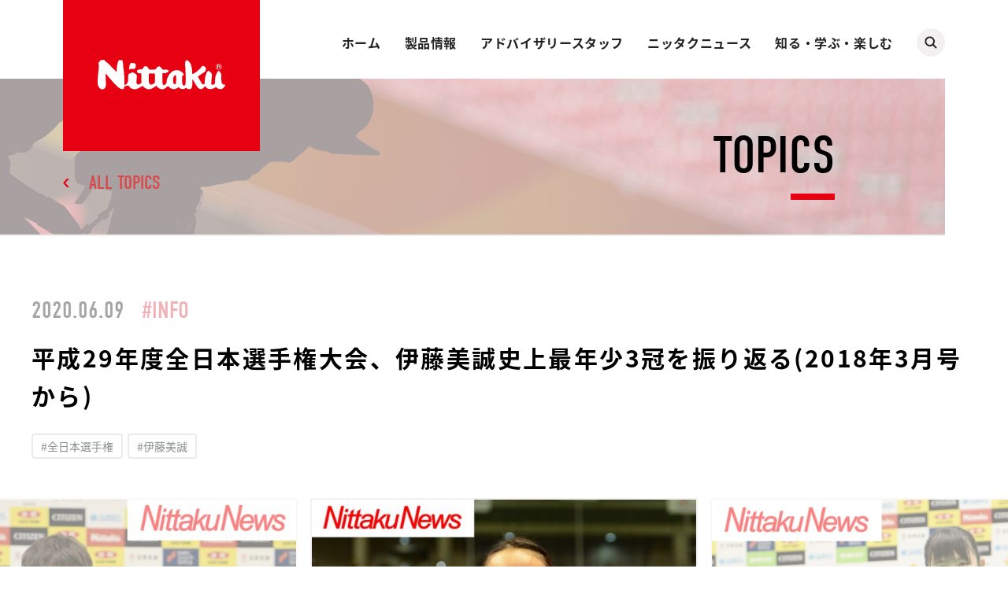

--- FILE ---
content_type: text/html; charset=UTF-8
request_url: https://www.nittaku.com/nittaku-news/topics/post-2016
body_size: 43086
content:

<!DOCTYPE html>
<html lang="ja">
<head>
  <!-- Google tag (gtag.js) -->
  <script async src="https://www.googletagmanager.com/gtag/js?id=G-46983E4DBM"></script>
  <script>
  window.dataLayer = window.dataLayer || [];
  function gtag(){dataLayer.push(arguments);}
  gtag('js', new Date());
   
  gtag('config', 'G-46983E4DBM');
  </script>
  <meta charset="utf-8"/>
  <meta name="viewport" content="width=device-width,initial-scale=1.0,maximum-scale=1.0,user-scalable=0"/>
  <meta http-equiv="X-UA-Compatible" content="IE=edge"/><title>平成29年度全日本選手権大会、伊藤美誠史上最年少3冠を振り返る(2018年3月号から) | Nittaku(ニッタク) 日本卓球 | 卓球用品の総合メーカーNittaku(ニッタク) 日本卓球株式会社の公式ホームページ</title>
<meta name="description" content="日本卓球(ニッタク=Nittaku) は卓球用品の総合メーカーです。公式ホームページでは卓球のラバーやラケットなどの卓球用品/卓球製品の紹介や、卓球の動画や全国の卓球場検索などのコンテンツなど盛り沢山です。">
<meta name="robots" content="index, follow, max-snippet:-1, max-image-preview:large, max-video-preview:-1">
<link rel="canonical" href="https://www.nittaku.com/nittaku-news/topics/post-2016" />
<meta property="og:url" content="https://www.nittaku.com/nittaku-news/topics/post-2016/">
<meta property="og:site_name" content="Nittaku(ニッタク) 日本卓球 | 卓球用品の総合メーカーNittaku(ニッタク) 日本卓球株式会社の公式ホームページ">
<meta property="og:locale" content="ja">
<meta property="og:type" content="article">
<meta property="og:title" content="平成29年度全日本選手権大会、伊藤美誠史上最年少3冠を振り返る(2018年3月号から) | Nittaku(ニッタク) 日本卓球 | 卓球用品の総合メーカーNittaku(ニッタク) 日本卓球株式会社の公式ホームページ">
<meta property="og:description" content="日本卓球(ニッタク=Nittaku) は卓球用品の総合メーカーです。公式ホームページでは卓球のラバーやラケットなどの卓球用品/卓球製品の紹介や、卓球の動画や全国の卓球場検索などのコンテンツなど盛り沢山です。">
<meta property="og:image" content="https://www.nittaku.com/wp-content/uploads/2020/06/a11b4bb3ba448d1fa402ac3dc62cc91f-2.jpg">
<meta property="og:image:secure_url" content="https://www.nittaku.com/wp-content/uploads/2020/06/a11b4bb3ba448d1fa402ac3dc62cc91f-2.jpg">
<meta property="og:image:width" content="2648">
<meta property="og:image:height" content="1490">
<meta name="twitter:card" content="summary_large_image">
<meta name="twitter:title" content="平成29年度全日本選手権大会、伊藤美誠史上最年少3冠を振り返る(2018年3月号から) | Nittaku(ニッタク) 日本卓球 | 卓球用品の総合メーカーNittaku(ニッタク) 日本卓球株式会社の公式ホームページ">
<meta name="twitter:description" content="日本卓球(ニッタク=Nittaku) は卓球用品の総合メーカーです。公式ホームページでは卓球のラバーやラケットなどの卓球用品/卓球製品の紹介や、卓球の動画や全国の卓球場検索などのコンテンツなど盛り沢山です。">
<meta name="twitter:image" content="https://www.nittaku.com/wp-content/uploads/2020/06/a11b4bb3ba448d1fa402ac3dc62cc91f-2.jpg">
<style id='wp-img-auto-sizes-contain-inline-css' type='text/css'>
img:is([sizes=auto i],[sizes^="auto," i]){contain-intrinsic-size:3000px 1500px}
/*# sourceURL=wp-img-auto-sizes-contain-inline-css */
</style>
<style id='classic-theme-styles-inline-css' type='text/css'>
/*! This file is auto-generated */
.wp-block-button__link{color:#fff;background-color:#32373c;border-radius:9999px;box-shadow:none;text-decoration:none;padding:calc(.667em + 2px) calc(1.333em + 2px);font-size:1.125em}.wp-block-file__button{background:#32373c;color:#fff;text-decoration:none}
/*# sourceURL=/wp-includes/css/classic-themes.min.css */
</style>
<link rel='stylesheet' id='contact-form-7-css' href='https://www.nittaku.com/wp-content/plugins/contact-form-7/includes/css/styles.css?ver=6.1.4' type='text/css' media='all' />
<link rel='stylesheet' id='wp-pagenavi-css' href='https://www.nittaku.com/wp-content/plugins/wp-pagenavi/pagenavi-css.css?ver=2.70' type='text/css' media='all' />
<link rel="icon" href="https://www.nittaku.com/wp-content/uploads/2021/04/cropped-favicon-32x32.png" sizes="32x32" />
<link rel="icon" href="https://www.nittaku.com/wp-content/uploads/2021/04/cropped-favicon-192x192.png" sizes="192x192" />
<link rel="apple-touch-icon" href="https://www.nittaku.com/wp-content/uploads/2021/04/cropped-favicon-180x180.png" />
<meta name="msapplication-TileImage" content="https://www.nittaku.com/wp-content/uploads/2021/04/cropped-favicon-270x270.png" />
  <link rel="stylesheet" href="https://use.typekit.net/qge7ntv.css"/>
  <link rel="stylesheet" href="https://www.nittaku.com/wp-content/themes/nittaku_toprenewal/assets/css/nittaku-news/lib.css?ver=20260121083859" /><link rel="stylesheet" href="https://www.nittaku.com/wp-content/themes/nittaku_toprenewal/assets/css/nittaku-news/topics/style.css?ver=20260121083859" />   
  <script src="https://www.nittaku.com/wp-content/themes/nittaku_toprenewal/assets/js/nittaku-news/lib.js?ver=20260121083859" defer></script><script src="https://www.nittaku.com/wp-content/themes/nittaku_toprenewal/assets/js/nittaku-news/app.bundle.js?ver=20260121083859" defer></script>   
  <script>
    (function(d) {
      var config = {
        kitId: 'fxr1oyj',
        scriptTimeout: 3000,
        async: true
      },
      h=d.documentElement,t=setTimeout(function(){h.className=h.className.replace(/\bwf-loading\b/g,"")+" wf-inactive";},config.scriptTimeout),tk=d.createElement("script"),f=false,s=d.getElementsByTagName("script")[0],a;h.className+=" wf-loading";tk.src='https://use.typekit.net/'+config.kitId+'.js';tk.async=true;tk.onload=tk.onreadystatechange=function(){a=this.readyState;if(f||a&&a!="complete"&&a!="loaded")return;f=true;clearTimeout(t);try{Typekit.load(config)}catch(e){}};s.parentNode.insertBefore(tk,s)
    })(document);
    
  </script>
<style id='global-styles-inline-css' type='text/css'>
:root{--wp--preset--aspect-ratio--square: 1;--wp--preset--aspect-ratio--4-3: 4/3;--wp--preset--aspect-ratio--3-4: 3/4;--wp--preset--aspect-ratio--3-2: 3/2;--wp--preset--aspect-ratio--2-3: 2/3;--wp--preset--aspect-ratio--16-9: 16/9;--wp--preset--aspect-ratio--9-16: 9/16;--wp--preset--color--black: #000000;--wp--preset--color--cyan-bluish-gray: #abb8c3;--wp--preset--color--white: #ffffff;--wp--preset--color--pale-pink: #f78da7;--wp--preset--color--vivid-red: #cf2e2e;--wp--preset--color--luminous-vivid-orange: #ff6900;--wp--preset--color--luminous-vivid-amber: #fcb900;--wp--preset--color--light-green-cyan: #7bdcb5;--wp--preset--color--vivid-green-cyan: #00d084;--wp--preset--color--pale-cyan-blue: #8ed1fc;--wp--preset--color--vivid-cyan-blue: #0693e3;--wp--preset--color--vivid-purple: #9b51e0;--wp--preset--gradient--vivid-cyan-blue-to-vivid-purple: linear-gradient(135deg,rgb(6,147,227) 0%,rgb(155,81,224) 100%);--wp--preset--gradient--light-green-cyan-to-vivid-green-cyan: linear-gradient(135deg,rgb(122,220,180) 0%,rgb(0,208,130) 100%);--wp--preset--gradient--luminous-vivid-amber-to-luminous-vivid-orange: linear-gradient(135deg,rgb(252,185,0) 0%,rgb(255,105,0) 100%);--wp--preset--gradient--luminous-vivid-orange-to-vivid-red: linear-gradient(135deg,rgb(255,105,0) 0%,rgb(207,46,46) 100%);--wp--preset--gradient--very-light-gray-to-cyan-bluish-gray: linear-gradient(135deg,rgb(238,238,238) 0%,rgb(169,184,195) 100%);--wp--preset--gradient--cool-to-warm-spectrum: linear-gradient(135deg,rgb(74,234,220) 0%,rgb(151,120,209) 20%,rgb(207,42,186) 40%,rgb(238,44,130) 60%,rgb(251,105,98) 80%,rgb(254,248,76) 100%);--wp--preset--gradient--blush-light-purple: linear-gradient(135deg,rgb(255,206,236) 0%,rgb(152,150,240) 100%);--wp--preset--gradient--blush-bordeaux: linear-gradient(135deg,rgb(254,205,165) 0%,rgb(254,45,45) 50%,rgb(107,0,62) 100%);--wp--preset--gradient--luminous-dusk: linear-gradient(135deg,rgb(255,203,112) 0%,rgb(199,81,192) 50%,rgb(65,88,208) 100%);--wp--preset--gradient--pale-ocean: linear-gradient(135deg,rgb(255,245,203) 0%,rgb(182,227,212) 50%,rgb(51,167,181) 100%);--wp--preset--gradient--electric-grass: linear-gradient(135deg,rgb(202,248,128) 0%,rgb(113,206,126) 100%);--wp--preset--gradient--midnight: linear-gradient(135deg,rgb(2,3,129) 0%,rgb(40,116,252) 100%);--wp--preset--font-size--small: 13px;--wp--preset--font-size--medium: 20px;--wp--preset--font-size--large: 36px;--wp--preset--font-size--x-large: 42px;--wp--preset--spacing--20: 0.44rem;--wp--preset--spacing--30: 0.67rem;--wp--preset--spacing--40: 1rem;--wp--preset--spacing--50: 1.5rem;--wp--preset--spacing--60: 2.25rem;--wp--preset--spacing--70: 3.38rem;--wp--preset--spacing--80: 5.06rem;--wp--preset--shadow--natural: 6px 6px 9px rgba(0, 0, 0, 0.2);--wp--preset--shadow--deep: 12px 12px 50px rgba(0, 0, 0, 0.4);--wp--preset--shadow--sharp: 6px 6px 0px rgba(0, 0, 0, 0.2);--wp--preset--shadow--outlined: 6px 6px 0px -3px rgb(255, 255, 255), 6px 6px rgb(0, 0, 0);--wp--preset--shadow--crisp: 6px 6px 0px rgb(0, 0, 0);}:where(.is-layout-flex){gap: 0.5em;}:where(.is-layout-grid){gap: 0.5em;}body .is-layout-flex{display: flex;}.is-layout-flex{flex-wrap: wrap;align-items: center;}.is-layout-flex > :is(*, div){margin: 0;}body .is-layout-grid{display: grid;}.is-layout-grid > :is(*, div){margin: 0;}:where(.wp-block-columns.is-layout-flex){gap: 2em;}:where(.wp-block-columns.is-layout-grid){gap: 2em;}:where(.wp-block-post-template.is-layout-flex){gap: 1.25em;}:where(.wp-block-post-template.is-layout-grid){gap: 1.25em;}.has-black-color{color: var(--wp--preset--color--black) !important;}.has-cyan-bluish-gray-color{color: var(--wp--preset--color--cyan-bluish-gray) !important;}.has-white-color{color: var(--wp--preset--color--white) !important;}.has-pale-pink-color{color: var(--wp--preset--color--pale-pink) !important;}.has-vivid-red-color{color: var(--wp--preset--color--vivid-red) !important;}.has-luminous-vivid-orange-color{color: var(--wp--preset--color--luminous-vivid-orange) !important;}.has-luminous-vivid-amber-color{color: var(--wp--preset--color--luminous-vivid-amber) !important;}.has-light-green-cyan-color{color: var(--wp--preset--color--light-green-cyan) !important;}.has-vivid-green-cyan-color{color: var(--wp--preset--color--vivid-green-cyan) !important;}.has-pale-cyan-blue-color{color: var(--wp--preset--color--pale-cyan-blue) !important;}.has-vivid-cyan-blue-color{color: var(--wp--preset--color--vivid-cyan-blue) !important;}.has-vivid-purple-color{color: var(--wp--preset--color--vivid-purple) !important;}.has-black-background-color{background-color: var(--wp--preset--color--black) !important;}.has-cyan-bluish-gray-background-color{background-color: var(--wp--preset--color--cyan-bluish-gray) !important;}.has-white-background-color{background-color: var(--wp--preset--color--white) !important;}.has-pale-pink-background-color{background-color: var(--wp--preset--color--pale-pink) !important;}.has-vivid-red-background-color{background-color: var(--wp--preset--color--vivid-red) !important;}.has-luminous-vivid-orange-background-color{background-color: var(--wp--preset--color--luminous-vivid-orange) !important;}.has-luminous-vivid-amber-background-color{background-color: var(--wp--preset--color--luminous-vivid-amber) !important;}.has-light-green-cyan-background-color{background-color: var(--wp--preset--color--light-green-cyan) !important;}.has-vivid-green-cyan-background-color{background-color: var(--wp--preset--color--vivid-green-cyan) !important;}.has-pale-cyan-blue-background-color{background-color: var(--wp--preset--color--pale-cyan-blue) !important;}.has-vivid-cyan-blue-background-color{background-color: var(--wp--preset--color--vivid-cyan-blue) !important;}.has-vivid-purple-background-color{background-color: var(--wp--preset--color--vivid-purple) !important;}.has-black-border-color{border-color: var(--wp--preset--color--black) !important;}.has-cyan-bluish-gray-border-color{border-color: var(--wp--preset--color--cyan-bluish-gray) !important;}.has-white-border-color{border-color: var(--wp--preset--color--white) !important;}.has-pale-pink-border-color{border-color: var(--wp--preset--color--pale-pink) !important;}.has-vivid-red-border-color{border-color: var(--wp--preset--color--vivid-red) !important;}.has-luminous-vivid-orange-border-color{border-color: var(--wp--preset--color--luminous-vivid-orange) !important;}.has-luminous-vivid-amber-border-color{border-color: var(--wp--preset--color--luminous-vivid-amber) !important;}.has-light-green-cyan-border-color{border-color: var(--wp--preset--color--light-green-cyan) !important;}.has-vivid-green-cyan-border-color{border-color: var(--wp--preset--color--vivid-green-cyan) !important;}.has-pale-cyan-blue-border-color{border-color: var(--wp--preset--color--pale-cyan-blue) !important;}.has-vivid-cyan-blue-border-color{border-color: var(--wp--preset--color--vivid-cyan-blue) !important;}.has-vivid-purple-border-color{border-color: var(--wp--preset--color--vivid-purple) !important;}.has-vivid-cyan-blue-to-vivid-purple-gradient-background{background: var(--wp--preset--gradient--vivid-cyan-blue-to-vivid-purple) !important;}.has-light-green-cyan-to-vivid-green-cyan-gradient-background{background: var(--wp--preset--gradient--light-green-cyan-to-vivid-green-cyan) !important;}.has-luminous-vivid-amber-to-luminous-vivid-orange-gradient-background{background: var(--wp--preset--gradient--luminous-vivid-amber-to-luminous-vivid-orange) !important;}.has-luminous-vivid-orange-to-vivid-red-gradient-background{background: var(--wp--preset--gradient--luminous-vivid-orange-to-vivid-red) !important;}.has-very-light-gray-to-cyan-bluish-gray-gradient-background{background: var(--wp--preset--gradient--very-light-gray-to-cyan-bluish-gray) !important;}.has-cool-to-warm-spectrum-gradient-background{background: var(--wp--preset--gradient--cool-to-warm-spectrum) !important;}.has-blush-light-purple-gradient-background{background: var(--wp--preset--gradient--blush-light-purple) !important;}.has-blush-bordeaux-gradient-background{background: var(--wp--preset--gradient--blush-bordeaux) !important;}.has-luminous-dusk-gradient-background{background: var(--wp--preset--gradient--luminous-dusk) !important;}.has-pale-ocean-gradient-background{background: var(--wp--preset--gradient--pale-ocean) !important;}.has-electric-grass-gradient-background{background: var(--wp--preset--gradient--electric-grass) !important;}.has-midnight-gradient-background{background: var(--wp--preset--gradient--midnight) !important;}.has-small-font-size{font-size: var(--wp--preset--font-size--small) !important;}.has-medium-font-size{font-size: var(--wp--preset--font-size--medium) !important;}.has-large-font-size{font-size: var(--wp--preset--font-size--large) !important;}.has-x-large-font-size{font-size: var(--wp--preset--font-size--x-large) !important;}
/*# sourceURL=global-styles-inline-css */
</style>
</head><body class="sub preload">
<div class="st-Wrapper">

<header class="st-Header">
  <div class="st-Header_Content">
    <div class="st-Header_Logo">      <p><a href="/"><span class="svg"><img src="https://www.nittaku.com/wp-content/themes/nittaku_toprenewal/assets/images/common/logo_white.svg" alt="Nittaku"/></span></a></p>    </div>
    <div class="st-Header_Hamburger sp_f">
      <div class="hamburger"><span></span><span></span></div>
    </div>
    <div class="st-Header_Nav">
      <div class="global">
        <nav class="home">
          <div class="main">
            <p><a href="/">ホーム</a></p>
            <div class="arrow sp_b"></div>
          </div>
        </nav>
        <nav class="products">
          <div class="main">
            <p><a href="/products/">製品情報</a></p>
            <div class="arrow sp_b"></div>
          </div>
          <div class="sub">
            <ul class="two-column en">
              <li><a href="/products/new/">新製品</a></li>
              <li><a href="/products/bags-cases/">バッグ＆ケース</a></li>
              <li><a href="/products/rackets/">ラケット</a></li>
              <li><a href="/products/tables-equipments/">卓球台・備品</a></li>
              <li><a href="/products/rubbers/">ラバー</a></li>
              <li><a href="/products/maintenance/">メンテナンス</a></li>
              <li><a href="/products/balls/">ボール</a></li>
              <li><a href="/products/shoes/">シューズ</a></li>
              <li><a href="/products/large-ball/">ラージボール</a></li>
              <li><a href="/products/goods/">グッズ</a></li>
              <li><a href="/products/apparel/">アパレル</a></li>
              <li><a href="/products/catalog/">カタログ</a></li>
            </ul>
          </div>
        </nav>
        <nav class="advisory-staffs">
          <div class="main">
            <p><a href="/advisory-staffs/">アドバイザリースタッフ</a></p>
            <div class="arrow sp_b"></div>
          </div>
          <div class="sub">
            <ul class="en">
              <li><a href="/advisory-staffs/players/">契約選手</a></li>
              <li><a href="/advisory-staffs/teams/">スポンサーチーム</a></li>
              <li><a href="/advisory-staffs/advisors-coaches/">アドバイザー＆コーチ</a></li>
            </ul>
          </div>
        </nav>
        <nav class="nittaku-news">
          <div class="main">
            <p><a href="/nittaku-news/">ニッタクニュース</a></p>
            <div class="arrow sp_b"></div>
          </div>
          <div class="sub">
            <ul class="en">
              <li><a href="/nittaku-news/topics/">トピックス</a></li>
              <li><a href="/nittaku-news/magazine/">月刊ニッタクニュース</a></li>
              <li><a href="/nittaku-news/purchase-application/">写真購入のご案内</a></li>
              <li><a href="/nittaku-news/lectures-events/">講習会・イベント情報</a></li>
              <li><a href="/nittaku-news/team-introduction/">チーム紹介</a></li>
              <li><a href="/nittaku-news/local-tournament/">地域大会</a></li>
            </ul>
          </div>
        </nav>
        <nav class="enjoy-learning">
          <div class="main">
            <p><a href="/enjoy-learning/">知る・学ぶ・楽しむ</a></p>
            <div class="arrow sp_b"></div>
          </div>
          <div class="sub">
            <ul class="ja">
              <li><a href="/enjoy-learning/beginners/">ビギナーズ</a></li>
              <li><a href="/enjoy-learning/large-ball/">ラージボール</a></li>
              <li><a href="/enjoy-learning/takkyu-volley/">卓球バレー</a></li>
              <li><a href="/enjoy-learning/for-person-with-a-disability/">障がい者卓球</a></li>
              <li><a href="/enjoy-learning/location-search/">卓球場＆ショップ</a></li>
              <li><a href="/enjoy-learning/lessons/">ニッタク卓球教室</a></li>
              <li><a href="/enjoy-learning/schedule/">ニッタク杯スケジュール</a></li>
              <li><a href="/enjoy-learning/organizations/">日本と世界の卓球協会・連盟</a></li>
            </ul>
          </div>
        </nav>
      </div>
      <div class="search">
        <div class="icon pc_b"></div>
        <div class="form">
          <script async src="https://cse.google.com/cse.js?cx=009638048958663826559:kqymyisy0yr"></script>
          <div class="gcse-search"></div>
        </div>
      </div>
      <div class="official-account sp_b">
        <div class="content">
          <div class="heading">            <p class="sp_b"><span class="en">OFFICAL ACCOUNT</span><span class="ja">FOLLOW US</span></p>
          </div>
          <div class="body">
            <div class="list">
              <ul>
                <li class="youtube"><a href="https://www.youtube.com/user/NittakuPromotion/" target="_blank"><img class="sp_b" src="https://www.nittaku.com/wp-content/themes/nittaku_toprenewal/assets/images/common/icon_youtube_white.png" alt="YouTube"/></a></li>
                <li class="twitter"><a href="https://twitter.com/nittaku_news" target="_blank"><img class="sp_b" src="https://www.nittaku.com/wp-content/themes/nittaku_toprenewal/assets/images/common/icon_twitter_white.png" alt="Twitter"/></a></li>
                <li class="instagram"><a href="https://www.instagram.com/nittaku_official/" target="_blank"><img class="sp_b" src="https://www.nittaku.com/wp-content/themes/nittaku_toprenewal/assets/images/common/icon_instagram_white.png" alt="Instagram"/></a></li>
                <li class="line"><a href="https://line.me/R/ti/p/%40013dvfux" target="_blank"><img class="sp_b" src="https://www.nittaku.com/wp-content/themes/nittaku_toprenewal/assets/images/common/icon_line_white.png" alt="LINE"/></a></li>
              </ul>
            </div>
          </div>
        </div>
      </div>
      <div class="close sp_f">
        <p>CLOSE</p>
        <div class="icon"><span></span><span></span></div>
      </div>
    </div>
  </div>
</header><main class="st-Main"><div class="st-Main_Content">
  <div class="sub-Wrapper fourth-level">
    <div class="sub-Content">
      <div class="sub-Heading">
        <p class="heading">TOPICS</p>
        <p class="back en"><a href="/nittaku-news/topics/">ALL TOPICS</a></p>
      </div>
      <div class="sub-Body">
        <div class="nittakuNews-Topics_Detail">
          <div class="nittakuNews-Topics_Detail-Header">
            <div class="heading">
              <p class="date">2020.06.09</p>
              <p class="category"><a href="https://www.nittaku.com/nittaku-news/topics/info/">
                  #INFO</a></p>
              <h1 class="title">平成29年度全日本選手権大会、伊藤美誠史上最年少3冠を振り返る(2018年3月号から)</h1>
              <div class="tag">
                <ul>                  <li><a href="https://www.nittaku.com/nittaku-news/topics/tag/%e5%85%a8%e6%97%a5%e6%9c%ac%e9%81%b8%e6%89%8b%e6%a8%a9/">
                      #全日本選手権</a></li>                  <li><a href="https://www.nittaku.com/nittaku-news/topics/tag/%e4%bc%8a%e8%97%a4%e7%be%8e%e8%aa%a0/">
                      #伊藤美誠</a></li>                </ul>
              </div>
            </div>            <div class="images">
              <div class="swiper-container">
                <ul class="swiper-wrapper">                  <li class="swiper-slide magnific-popup">
                    <div><a href="https://www.nittaku.com/wp-content/uploads/2020/06/49e8d4a6532b5b03aa8fe331862861eb-1-e1591688175892.jpg"><img src="https://www.nittaku.com/wp-content/uploads/2020/06/49e8d4a6532b5b03aa8fe331862861eb-1-e1591688175892.jpg"/></a></div>                    <p class="caption">女子シングルス優勝の伊藤美誠</p>                  </li>                  <li class="swiper-slide magnific-popup">
                    <div><a href="https://www.nittaku.com/wp-content/uploads/2020/06/10ce83354a7bb8b8567c0ab87e1fdb96-e1591688198944.jpg"><img src="https://www.nittaku.com/wp-content/uploads/2020/06/10ce83354a7bb8b8567c0ab87e1fdb96-e1591688198944.jpg"/></a></div>                    <p class="caption">女子ダブルス優勝の伊藤美誠（左）・早田ひな</p>                  </li>                  <li class="swiper-slide magnific-popup">
                    <div><a href="https://www.nittaku.com/wp-content/uploads/2020/06/997fe73ca4334ba9f1a0053ea5e6e9ab-e1591688224493.jpg"><img src="https://www.nittaku.com/wp-content/uploads/2020/06/997fe73ca4334ba9f1a0053ea5e6e9ab-e1591688224493.jpg"/></a></div>                    <p class="caption">混合ダブルス優勝の伊藤美誠（右）・森薗政崇</p>                  </li>                </ul>
              </div>
              <div class="swiper-nav">
                <div>
                  <div class="swiper-button-prev"></div>
                  <div class="swiper-button-next"></div>
                  <div class="swiper-pagination"></div>
                </div>
              </div>
            </div>          </div>
          <div class="nittakuNews-Topics_Detail-Main">            <div class="content"><p><strong><span class="font-size-18">昭和22年創刊、800号を迎えたニッタクニュースのバックナンバーから編集部がピックアップしてお届けするページです。</span></strong></p>
<p>&nbsp;</p>
<div class="frame white"><span class="font-size-18">今回は、<a href="https://www.nittaku.com/advisory-staffs/players/post-2" target="_blank" rel="noopener">伊藤美誠</a>（スターツSC）が女子シングルス・ダブルス・混合ダブルスの3種目を制した平成29年度全日本選手権大会をピックアップ！</span><br />
<span class="font-size-18">女子選手の3冠獲得は2014年の<a href="https://www.nittaku.com/advisory-staffs/players/post-1" target="_blank" rel="noopener">石川佳純</a>（全農）以来、史上3人目の快挙。17歳での達成は男女通じて史上最年少記録となった。</span><br />
<span class="font-size-18">伊藤は、その直後の世界選手権ハルムスタッド大会(団体戦)で無敗記録達成、ワールドツアーで優勝するなど飛躍の年となり、この全日本はその第一歩となった記念すべき大会。</span><br />
<span class="font-size-18">毎年、数多のドラマが生まれる全日本選手権大会。次回は2021年1月、大阪での開催が予定されている。</span></div>
<p>&nbsp;</p>
<p><span class="font-size-16"><a href="https://www.nittaku.com/wp-content/uploads/2020/06/76057c8ea40e2ec8a7dbb76c71027a5c.pdf" target="_blank" rel="noopener">平成29度全日本選手権大会、伊藤美誠の結果はこちら！</a></span></p>
<p>&nbsp;</p>
<p><span class="font-size-16">※所属・年齢は大会当時のまま</span></p>
<p>&nbsp;</p>
<p><strong><span class="font-size-20">伊藤美誠が史上最年少で3冠！</span></strong></p>
<p>&nbsp;</p>
<p><span class="font-size-16"><strong><span style="color: #ff0000;">【女子シングルス決勝】</span></strong></span><br />
<span class="font-size-16">伊藤美誠と平野美宇（JOCエリートアカデミー／大原学園）の手の内をお互いに知り尽くしている、みう・みま対決となった。</span><br />
<span class="font-size-16">1ゲーム目、平野が7-5とするも、伊藤が6点連取で逆転。伊藤のボールを叩くように捉えるフォアハンド攻撃が要所で決まる。2ゲーム目以降は、伊藤のバック面表ソフトラバーながらも、ドライブ、チキータが効果的に決まり、3ゲーム目は一方的な展開で10-0まで離す完璧な内容。後がなくなった平野が持ち前の連続攻撃で4ゲーム目を奪い返すも、5ゲーム目は再び圧巻のプレーで、伊藤が勝利。女子シングルスで新チャンピオンが誕生した。</span><br />
<span class="font-size-16">伊藤美誠　4(7,9,2,-5,6)1　平野美宇</span></p>
<p>&nbsp;</p>
<p><a href="https://www.nittaku.com/wp-content/uploads/2020/06/5092701c10b73e02790658b81a5d817e.jpg"><img fetchpriority="high" decoding="async" class="aligncenter wp-image-18164" src="https://www.nittaku.com/wp-content/uploads/2020/06/5092701c10b73e02790658b81a5d817e-1024x683.jpg" alt="" width="700" height="467" /></a></p>
<p style="text-align: center;"><span class="font-size-14">史上最年少で3冠を達成した伊藤美誠</span></p>
<p>&nbsp;</p>
<p><span class="font-size-16" style="color: #ff0000;"><strong>【女子ダブルス決勝】</strong></span><br />
<span class="font-size-16">伊藤美誠・<a href="https://www.nittaku.com/advisory-staffs/players/post-6" target="_blank" rel="noopener">早田ひな</a>（日本生命）と<a href="https://www.nittaku.com/advisory-staffs/players/post-10" target="_blank" rel="noopener">梅村優香</a>・<a href="https://www.nittaku.com/advisory-staffs/players/post-8" target="_blank" rel="noopener">塩見真希</a>（四天王寺高）が対戦。伊藤、早田、塩見は高校2年生、梅村は高校3年生という「女子高生対決」となった。1ゲーム目は梅村・塩見が異質ラバーを駆使して、伊藤・早田を苦しめ、11-5で先取。しかし、2ゲーム目以降は伊藤・早田が回転量の多いドライブを混ぜ、緩急をつけて翻弄し、3ゲーム連取で勝利。初優勝を果たした。</span><br />
<span class="font-size-16">伊藤美誠・早田ひな　3(-5,7,9,5)1　梅村優香・塩見真希</span></p>
<p>&nbsp;</p>
<p><a href="https://www.nittaku.com/wp-content/uploads/2020/06/07e8bd5f867c686b1fe18c7b6e9c034c.jpg"><img decoding="async" class="aligncenter wp-image-18165" src="https://www.nittaku.com/wp-content/uploads/2020/06/07e8bd5f867c686b1fe18c7b6e9c034c-1024x683.jpg" alt="" width="700" height="467" /></a></p>
<p style="text-align: center;"><span class="font-size-14">攻守のバランスが素晴らしかった伊藤（右）・早田</span></p>
<p>&nbsp;</p>
<p><span class="font-size-16"><strong>【混合ダブルス決勝】</strong></span><br />
<span class="font-size-16"><a href="https://www.nittaku.com/advisory-staffs/players/post-13" target="_blank" rel="noopener">森薗政崇</a>（明大）・伊藤美誠と軽部隆介・松本優希（シチズン時計・サンリツ）が対戦。森薗・伊藤はサービス・レシーブからの積極的な攻撃で主導権を握り、2対0と王手。3ゲーム目は軽部・松本がゲームポイントを握ったが、強気の攻めをみせた森薗・伊藤が逆転勝利。</span><br />
<span class="font-size-16">強豪ペアがひしめく混合ダブルスで、1ゲームも落とさない完全優勝を飾った。</span><br />
<span class="font-size-16">森薗政崇・伊藤美誠　3(8,9,11)0　軽部隆介・松本優希</span></p>
<p>&nbsp;</p>
<p><a href="https://www.nittaku.com/wp-content/uploads/2020/06/9b0dc59f1f2237b7b88319e8e1823cb7.jpg"><img decoding="async" class="aligncenter wp-image-18166" src="https://www.nittaku.com/wp-content/uploads/2020/06/9b0dc59f1f2237b7b88319e8e1823cb7-1024x683.jpg" alt="" width="700" height="467" /></a></p>
<p style="text-align: center;"><span class="font-size-14">打点が高く、コース取りが良かった森薗（左）・伊藤</span></p>
<p>&nbsp;</p>
<p><strong>…詳しい結果は、バックナンバー<a href="https://www.nittaku.com/nittaku-news/magazine/post-22" target="_blank" rel="noopener">2018年3月号</a>で！</strong></p>
</div>            <div class="related-posts">
              <div class="heading">
                <p>関連記事</p>
              </div>
              <div class="body">
                <div class="list">
                  <ul>                    <li><a href="/nittaku-news/topics/post-561">
                        <div class="image"><img width="768" height="665" src="https://www.nittaku.com/wp-content/uploads/2020/02/tournamentDetail016172-768x665.jpeg" class="attachment-post-thumbnail size-post-thumbnail wp-post-image" alt="" decoding="async" />                        </div>
                        <p class="date">2018.01.26</p>
                        <p class="category">
                          #RESULTS</p>
                        <p class="title">全日本史上最年少三冠　伊藤美誠（スターツSC）</p></a></li>                    <li><a href="/nittaku-news/topics/post-1568">
                        <div class="image"><img width="400" height="250" src="https://www.nittaku.com/wp-content/uploads/2020/03/tournamentDetail009140.jpeg" class="attachment-post-thumbnail size-post-thumbnail wp-post-image" alt="" decoding="async" />                        </div>
                        <p class="date">2015.01.18</p>
                        <p class="category">
                          #RESULTS</p>
                        <p class="title">石川佳純、女子54年ぶりの三冠王を達成</p></a></li>                  </ul>
                </div>
              </div>
            </div>          </div>
          <div class="nittakuNews-Topics_Detail-Footer">            <div class="pagenavi">
              <div class="prev"><a href="/nittaku-news/topics/post-2017" rel="prev"><span>PREV</span></a>              </div>
              <div class="next"><a href="/nittaku-news/topics/post-2012" rel="next"><span>NEXT</span></a>              </div>
            </div>            <div class="share">
              <p>SHARE</p>
              <ul>
                <li class="twitter"><a href="https://twitter.com/intent/tweet?url=https://www.nittaku.com/nittaku-news/topics/post-2016&amp;text=平成29年度全日本選手権大会、伊藤美誠史上最年少3冠を振り返る(2018年3月号から)" onclick="javascript:window.open(this.href, '', 'menubar=no,toolbar=no,resizable=yes,scrollbars=yes,height=300,width=600');return false;"><img src="https://www.nittaku.com/wp-content/themes/nittaku_toprenewal/assets/images/common/icon_share_twitter.png" width="90" height="90" alt="Twitter"/></a></li>
                <li class="facebook"><a href="http://www.facebook.com/share.php?u=https://www.nittaku.com/nittaku-news/topics/post-2016" onclick="window.open(encodeURI(decodeURI(this.href)), 'FBwindow', 'width=554, height=470, menubar=no, toolbar=no, scrollbars=yes'); return false;" rel="nofollow"><img src="https://www.nittaku.com/wp-content/themes/nittaku_toprenewal/assets/images/common/icon_share_facebook.png" width="90" height="90" alt="Facebook"/></a></li>
                <li class="line"><a href="http://line.me/R/msg/text/?平成29年度全日本選手権大会、伊藤美誠史上最年少3冠を振り返る(2018年3月号から) https://www.nittaku.com/nittaku-news/topics/post-2016" target="_blank"><img src="https://www.nittaku.com/wp-content/themes/nittaku_toprenewal/assets/images/common/icon_share_line.png" width="91" height="90" alt="LINE"/></a></li>
              </ul>
            </div>
            <div class="back">
              <div class="btn"><a href="/nittaku-news/topics/">BACK</a></div>
            </div>
            <div class="sub-Breadcrumb">
              <ul>
                <li class="home"><a href="/"></a></li>
                <li><a href="/nittaku-news/">NITTAKU NEWS</a></li>
                <li><a href="/nittaku-news/topics/">TOPICS</a></li>
                <li>平成29年度全日本選手権大会、伊藤美誠史上最年少3冠を振り返る(2018年3月号から)</li>
              </ul>
            </div>
            
<div class="sw-GoToTop">
  <p><a href="#">GO TO TOP</a></p>
</div>            
          </div>
        </div>
      </div>
    </div>
  </div>
</div></main>

<footer class="st-Footer">
  <div class="st-Footer_Content">
    <div class="st-Footer_Nav">
      <div class="global">
        <nav class="home">
          <div class="main">
            <p><a href="/">ホーム</a></p>
            <div class="arrow sp_b"></div>
          </div>
        </nav>
        <nav class="products">
          <div class="main">
            <p><a href="/products/">製品情報</a></p>
            <div class="arrow sp_b"></div>
          </div>
          <div class="sub">
            <ul class="two-column en">
              <li><a href="/products/new/">新製品</a></li>
              <li><a href="/products/bags-cases/">バッグ＆ケース</a></li>
              <li><a href="/products/rackets/">ラケット</a></li>
              <li><a href="/products/tables-equipments/">卓球台・備品</a></li>
              <li><a href="/products/rubbers/">ラバー</a></li>
              <li><a href="/products/maintenance/">メンテナンス</a></li>
              <li><a href="/products/balls/">ボール</a></li>
              <li><a href="/products/shoes/">シューズ</a></li>
              <li><a href="/products/large-ball/">ラージボール</a></li>
              <li><a href="/products/goods/">グッズ</a></li>
              <li><a href="/products/apparel/">アパレル</a></li>
              <li><a href="/products/catalog/">カタログ</a></li>
            </ul>
          </div>
        </nav>
        <nav class="advisory-staffs">
          <div class="main">
            <p><a href="/advisory-staffs/">アドバイザリースタッフ</a></p>
            <div class="arrow sp_b"></div>
          </div>
          <div class="sub">
            <ul class="en">
              <li><a href="/advisory-staffs/players/">契約選手</a></li>
              <li><a href="/advisory-staffs/teams/">スポンサーチーム</a></li>
              <li><a href="/advisory-staffs/advisors-coaches/">アドバイザー＆コーチ</a></li>
            </ul>
          </div>
        </nav>
        <nav class="nittaku-news">
          <div class="main">
            <p><a href="/nittaku-news/">ニッタクニュース</a></p>
            <div class="arrow sp_b"></div>
          </div>
          <div class="sub">
            <ul class="en">
              <li><a href="/nittaku-news/topics/">トピックス</a></li>
              <li><a href="/nittaku-news/magazine/">月刊ニッタクニュース</a></li>
              <li><a href="/nittaku-news/purchase-application/">写真購入のご案内</a></li>
              <li><a href="/nittaku-news/lectures-events/">講習会・イベント情報</a></li>
              <li><a href="/nittaku-news/team-introduction/">チーム紹介</a></li>
              <li><a href="/nittaku-news/local-tournament/">地域大会</a></li>
            </ul>
          </div>
        </nav>
        <nav class="enjoy-learning">
          <div class="main">
            <p><a href="/enjoy-learning/">知る・学ぶ・楽しむ</a></p>
            <div class="arrow sp_b"></div>
          </div>
          <div class="sub">
            <ul>
              <li><a href="/enjoy-learning/beginners/">ビギナーズ</a></li>
              <li><a href="/enjoy-learning/large-ball/">ラージボール</a></li>
              <li><a href="/enjoy-learning/takkyu-volley/">卓球バレー</a></li>
              <li><a href="/enjoy-learning/for-person-with-a-disability/">障がい者卓球</a></li>
              <li><a href="/enjoy-learning/location-search/">卓球場＆ショップ</a></li>
              <li><a href="/enjoy-learning/lessons/">ニッタク卓球教室</a></li>
              <li><a href="/enjoy-learning/schedule/">ニッタク杯スケジュール</a></li>
              <li><a href="/enjoy-learning/organizations/">日本と世界の卓球協会・連盟</a></li>
            </ul>
          </div>
        </nav>
      </div>
      <div class="other">
        <nav>
          <ul>
            <li><a href="/inquiry-form/">お客様サポート</a></li>
            <li><a href="/company/">会社概要</a></li>
            <li><a href="/company/action-plan/">行動計画</a></li>
            <li><a href="/company/privacy-policy/">個人情報の取り扱いについて</a></li>
            <li><a href="/nittaku-history/">ニッタクヒストリー</a></li>
          </ul>
        </nav>
      </div>
    </div>
    <div class="st-Footer_Copyright">
      <p class="logo"><a href="/"><span class="svg"><img src="https://www.nittaku.com/wp-content/themes/nittaku_toprenewal/assets/images/common/logo_white.svg" alt="Nittaku"/></span></a></p>
      <p class="copyright">&copy; NIPPON TAKKYU Co.,Ltd.</p>
    </div>
  </div>
</footer></div>
<script type="speculationrules">
{"prefetch":[{"source":"document","where":{"and":[{"href_matches":"/*"},{"not":{"href_matches":["/wp-*.php","/wp-admin/*","/wp-content/uploads/*","/wp-content/*","/wp-content/plugins/*","/wp-content/themes/nittaku_toprenewal/*","/*\\?(.+)"]}},{"not":{"selector_matches":"a[rel~=\"nofollow\"]"}},{"not":{"selector_matches":".no-prefetch, .no-prefetch a"}}]},"eagerness":"conservative"}]}
</script>
<script type="text/javascript" src="https://www.nittaku.com/wp-includes/js/dist/hooks.min.js?ver=dd5603f07f9220ed27f1" id="wp-hooks-js"></script>
<script type="text/javascript" src="https://www.nittaku.com/wp-includes/js/dist/i18n.min.js?ver=c26c3dc7bed366793375" id="wp-i18n-js"></script>
<script type="text/javascript" id="wp-i18n-js-after">
/* <![CDATA[ */
wp.i18n.setLocaleData( { 'text direction\u0004ltr': [ 'ltr' ] } );
//# sourceURL=wp-i18n-js-after
/* ]]> */
</script>
<script type="text/javascript" src="https://www.nittaku.com/wp-content/plugins/contact-form-7/includes/swv/js/index.js?ver=6.1.4" id="swv-js"></script>
<script type="text/javascript" id="contact-form-7-js-translations">
/* <![CDATA[ */
( function( domain, translations ) {
	var localeData = translations.locale_data[ domain ] || translations.locale_data.messages;
	localeData[""].domain = domain;
	wp.i18n.setLocaleData( localeData, domain );
} )( "contact-form-7", {"translation-revision-date":"2025-11-30 08:12:23+0000","generator":"GlotPress\/4.0.3","domain":"messages","locale_data":{"messages":{"":{"domain":"messages","plural-forms":"nplurals=1; plural=0;","lang":"ja_JP"},"This contact form is placed in the wrong place.":["\u3053\u306e\u30b3\u30f3\u30bf\u30af\u30c8\u30d5\u30a9\u30fc\u30e0\u306f\u9593\u9055\u3063\u305f\u4f4d\u7f6e\u306b\u7f6e\u304b\u308c\u3066\u3044\u307e\u3059\u3002"],"Error:":["\u30a8\u30e9\u30fc:"]}},"comment":{"reference":"includes\/js\/index.js"}} );
//# sourceURL=contact-form-7-js-translations
/* ]]> */
</script>
<script type="text/javascript" id="contact-form-7-js-before">
/* <![CDATA[ */
var wpcf7 = {
    "api": {
        "root": "https:\/\/www.nittaku.com\/wp-json\/",
        "namespace": "contact-form-7\/v1"
    }
};
//# sourceURL=contact-form-7-js-before
/* ]]> */
</script>
<script type="text/javascript" src="https://www.nittaku.com/wp-content/plugins/contact-form-7/includes/js/index.js?ver=6.1.4" id="contact-form-7-js"></script>
<script type="text/javascript" src="https://www.google.com/recaptcha/api.js?render=6LfgrGwpAAAAANmdlHAmBd35sJKXTkJJD19j8FE6&amp;ver=3.0" id="google-recaptcha-js"></script>
<script type="text/javascript" src="https://www.nittaku.com/wp-includes/js/dist/vendor/wp-polyfill.min.js?ver=3.15.0" id="wp-polyfill-js"></script>
<script type="text/javascript" id="wpcf7-recaptcha-js-before">
/* <![CDATA[ */
var wpcf7_recaptcha = {
    "sitekey": "6LfgrGwpAAAAANmdlHAmBd35sJKXTkJJD19j8FE6",
    "actions": {
        "homepage": "homepage",
        "contactform": "contactform"
    }
};
//# sourceURL=wpcf7-recaptcha-js-before
/* ]]> */
</script>
<script type="text/javascript" src="https://www.nittaku.com/wp-content/plugins/contact-form-7/modules/recaptcha/index.js?ver=6.1.4" id="wpcf7-recaptcha-js"></script>
</body>
</html>

--- FILE ---
content_type: text/html; charset=utf-8
request_url: https://www.google.com/recaptcha/api2/anchor?ar=1&k=6LfgrGwpAAAAANmdlHAmBd35sJKXTkJJD19j8FE6&co=aHR0cHM6Ly93d3cubml0dGFrdS5jb206NDQz&hl=en&v=PoyoqOPhxBO7pBk68S4YbpHZ&size=invisible&anchor-ms=20000&execute-ms=30000&cb=gs6kc8xauch3
body_size: 48677
content:
<!DOCTYPE HTML><html dir="ltr" lang="en"><head><meta http-equiv="Content-Type" content="text/html; charset=UTF-8">
<meta http-equiv="X-UA-Compatible" content="IE=edge">
<title>reCAPTCHA</title>
<style type="text/css">
/* cyrillic-ext */
@font-face {
  font-family: 'Roboto';
  font-style: normal;
  font-weight: 400;
  font-stretch: 100%;
  src: url(//fonts.gstatic.com/s/roboto/v48/KFO7CnqEu92Fr1ME7kSn66aGLdTylUAMa3GUBHMdazTgWw.woff2) format('woff2');
  unicode-range: U+0460-052F, U+1C80-1C8A, U+20B4, U+2DE0-2DFF, U+A640-A69F, U+FE2E-FE2F;
}
/* cyrillic */
@font-face {
  font-family: 'Roboto';
  font-style: normal;
  font-weight: 400;
  font-stretch: 100%;
  src: url(//fonts.gstatic.com/s/roboto/v48/KFO7CnqEu92Fr1ME7kSn66aGLdTylUAMa3iUBHMdazTgWw.woff2) format('woff2');
  unicode-range: U+0301, U+0400-045F, U+0490-0491, U+04B0-04B1, U+2116;
}
/* greek-ext */
@font-face {
  font-family: 'Roboto';
  font-style: normal;
  font-weight: 400;
  font-stretch: 100%;
  src: url(//fonts.gstatic.com/s/roboto/v48/KFO7CnqEu92Fr1ME7kSn66aGLdTylUAMa3CUBHMdazTgWw.woff2) format('woff2');
  unicode-range: U+1F00-1FFF;
}
/* greek */
@font-face {
  font-family: 'Roboto';
  font-style: normal;
  font-weight: 400;
  font-stretch: 100%;
  src: url(//fonts.gstatic.com/s/roboto/v48/KFO7CnqEu92Fr1ME7kSn66aGLdTylUAMa3-UBHMdazTgWw.woff2) format('woff2');
  unicode-range: U+0370-0377, U+037A-037F, U+0384-038A, U+038C, U+038E-03A1, U+03A3-03FF;
}
/* math */
@font-face {
  font-family: 'Roboto';
  font-style: normal;
  font-weight: 400;
  font-stretch: 100%;
  src: url(//fonts.gstatic.com/s/roboto/v48/KFO7CnqEu92Fr1ME7kSn66aGLdTylUAMawCUBHMdazTgWw.woff2) format('woff2');
  unicode-range: U+0302-0303, U+0305, U+0307-0308, U+0310, U+0312, U+0315, U+031A, U+0326-0327, U+032C, U+032F-0330, U+0332-0333, U+0338, U+033A, U+0346, U+034D, U+0391-03A1, U+03A3-03A9, U+03B1-03C9, U+03D1, U+03D5-03D6, U+03F0-03F1, U+03F4-03F5, U+2016-2017, U+2034-2038, U+203C, U+2040, U+2043, U+2047, U+2050, U+2057, U+205F, U+2070-2071, U+2074-208E, U+2090-209C, U+20D0-20DC, U+20E1, U+20E5-20EF, U+2100-2112, U+2114-2115, U+2117-2121, U+2123-214F, U+2190, U+2192, U+2194-21AE, U+21B0-21E5, U+21F1-21F2, U+21F4-2211, U+2213-2214, U+2216-22FF, U+2308-230B, U+2310, U+2319, U+231C-2321, U+2336-237A, U+237C, U+2395, U+239B-23B7, U+23D0, U+23DC-23E1, U+2474-2475, U+25AF, U+25B3, U+25B7, U+25BD, U+25C1, U+25CA, U+25CC, U+25FB, U+266D-266F, U+27C0-27FF, U+2900-2AFF, U+2B0E-2B11, U+2B30-2B4C, U+2BFE, U+3030, U+FF5B, U+FF5D, U+1D400-1D7FF, U+1EE00-1EEFF;
}
/* symbols */
@font-face {
  font-family: 'Roboto';
  font-style: normal;
  font-weight: 400;
  font-stretch: 100%;
  src: url(//fonts.gstatic.com/s/roboto/v48/KFO7CnqEu92Fr1ME7kSn66aGLdTylUAMaxKUBHMdazTgWw.woff2) format('woff2');
  unicode-range: U+0001-000C, U+000E-001F, U+007F-009F, U+20DD-20E0, U+20E2-20E4, U+2150-218F, U+2190, U+2192, U+2194-2199, U+21AF, U+21E6-21F0, U+21F3, U+2218-2219, U+2299, U+22C4-22C6, U+2300-243F, U+2440-244A, U+2460-24FF, U+25A0-27BF, U+2800-28FF, U+2921-2922, U+2981, U+29BF, U+29EB, U+2B00-2BFF, U+4DC0-4DFF, U+FFF9-FFFB, U+10140-1018E, U+10190-1019C, U+101A0, U+101D0-101FD, U+102E0-102FB, U+10E60-10E7E, U+1D2C0-1D2D3, U+1D2E0-1D37F, U+1F000-1F0FF, U+1F100-1F1AD, U+1F1E6-1F1FF, U+1F30D-1F30F, U+1F315, U+1F31C, U+1F31E, U+1F320-1F32C, U+1F336, U+1F378, U+1F37D, U+1F382, U+1F393-1F39F, U+1F3A7-1F3A8, U+1F3AC-1F3AF, U+1F3C2, U+1F3C4-1F3C6, U+1F3CA-1F3CE, U+1F3D4-1F3E0, U+1F3ED, U+1F3F1-1F3F3, U+1F3F5-1F3F7, U+1F408, U+1F415, U+1F41F, U+1F426, U+1F43F, U+1F441-1F442, U+1F444, U+1F446-1F449, U+1F44C-1F44E, U+1F453, U+1F46A, U+1F47D, U+1F4A3, U+1F4B0, U+1F4B3, U+1F4B9, U+1F4BB, U+1F4BF, U+1F4C8-1F4CB, U+1F4D6, U+1F4DA, U+1F4DF, U+1F4E3-1F4E6, U+1F4EA-1F4ED, U+1F4F7, U+1F4F9-1F4FB, U+1F4FD-1F4FE, U+1F503, U+1F507-1F50B, U+1F50D, U+1F512-1F513, U+1F53E-1F54A, U+1F54F-1F5FA, U+1F610, U+1F650-1F67F, U+1F687, U+1F68D, U+1F691, U+1F694, U+1F698, U+1F6AD, U+1F6B2, U+1F6B9-1F6BA, U+1F6BC, U+1F6C6-1F6CF, U+1F6D3-1F6D7, U+1F6E0-1F6EA, U+1F6F0-1F6F3, U+1F6F7-1F6FC, U+1F700-1F7FF, U+1F800-1F80B, U+1F810-1F847, U+1F850-1F859, U+1F860-1F887, U+1F890-1F8AD, U+1F8B0-1F8BB, U+1F8C0-1F8C1, U+1F900-1F90B, U+1F93B, U+1F946, U+1F984, U+1F996, U+1F9E9, U+1FA00-1FA6F, U+1FA70-1FA7C, U+1FA80-1FA89, U+1FA8F-1FAC6, U+1FACE-1FADC, U+1FADF-1FAE9, U+1FAF0-1FAF8, U+1FB00-1FBFF;
}
/* vietnamese */
@font-face {
  font-family: 'Roboto';
  font-style: normal;
  font-weight: 400;
  font-stretch: 100%;
  src: url(//fonts.gstatic.com/s/roboto/v48/KFO7CnqEu92Fr1ME7kSn66aGLdTylUAMa3OUBHMdazTgWw.woff2) format('woff2');
  unicode-range: U+0102-0103, U+0110-0111, U+0128-0129, U+0168-0169, U+01A0-01A1, U+01AF-01B0, U+0300-0301, U+0303-0304, U+0308-0309, U+0323, U+0329, U+1EA0-1EF9, U+20AB;
}
/* latin-ext */
@font-face {
  font-family: 'Roboto';
  font-style: normal;
  font-weight: 400;
  font-stretch: 100%;
  src: url(//fonts.gstatic.com/s/roboto/v48/KFO7CnqEu92Fr1ME7kSn66aGLdTylUAMa3KUBHMdazTgWw.woff2) format('woff2');
  unicode-range: U+0100-02BA, U+02BD-02C5, U+02C7-02CC, U+02CE-02D7, U+02DD-02FF, U+0304, U+0308, U+0329, U+1D00-1DBF, U+1E00-1E9F, U+1EF2-1EFF, U+2020, U+20A0-20AB, U+20AD-20C0, U+2113, U+2C60-2C7F, U+A720-A7FF;
}
/* latin */
@font-face {
  font-family: 'Roboto';
  font-style: normal;
  font-weight: 400;
  font-stretch: 100%;
  src: url(//fonts.gstatic.com/s/roboto/v48/KFO7CnqEu92Fr1ME7kSn66aGLdTylUAMa3yUBHMdazQ.woff2) format('woff2');
  unicode-range: U+0000-00FF, U+0131, U+0152-0153, U+02BB-02BC, U+02C6, U+02DA, U+02DC, U+0304, U+0308, U+0329, U+2000-206F, U+20AC, U+2122, U+2191, U+2193, U+2212, U+2215, U+FEFF, U+FFFD;
}
/* cyrillic-ext */
@font-face {
  font-family: 'Roboto';
  font-style: normal;
  font-weight: 500;
  font-stretch: 100%;
  src: url(//fonts.gstatic.com/s/roboto/v48/KFO7CnqEu92Fr1ME7kSn66aGLdTylUAMa3GUBHMdazTgWw.woff2) format('woff2');
  unicode-range: U+0460-052F, U+1C80-1C8A, U+20B4, U+2DE0-2DFF, U+A640-A69F, U+FE2E-FE2F;
}
/* cyrillic */
@font-face {
  font-family: 'Roboto';
  font-style: normal;
  font-weight: 500;
  font-stretch: 100%;
  src: url(//fonts.gstatic.com/s/roboto/v48/KFO7CnqEu92Fr1ME7kSn66aGLdTylUAMa3iUBHMdazTgWw.woff2) format('woff2');
  unicode-range: U+0301, U+0400-045F, U+0490-0491, U+04B0-04B1, U+2116;
}
/* greek-ext */
@font-face {
  font-family: 'Roboto';
  font-style: normal;
  font-weight: 500;
  font-stretch: 100%;
  src: url(//fonts.gstatic.com/s/roboto/v48/KFO7CnqEu92Fr1ME7kSn66aGLdTylUAMa3CUBHMdazTgWw.woff2) format('woff2');
  unicode-range: U+1F00-1FFF;
}
/* greek */
@font-face {
  font-family: 'Roboto';
  font-style: normal;
  font-weight: 500;
  font-stretch: 100%;
  src: url(//fonts.gstatic.com/s/roboto/v48/KFO7CnqEu92Fr1ME7kSn66aGLdTylUAMa3-UBHMdazTgWw.woff2) format('woff2');
  unicode-range: U+0370-0377, U+037A-037F, U+0384-038A, U+038C, U+038E-03A1, U+03A3-03FF;
}
/* math */
@font-face {
  font-family: 'Roboto';
  font-style: normal;
  font-weight: 500;
  font-stretch: 100%;
  src: url(//fonts.gstatic.com/s/roboto/v48/KFO7CnqEu92Fr1ME7kSn66aGLdTylUAMawCUBHMdazTgWw.woff2) format('woff2');
  unicode-range: U+0302-0303, U+0305, U+0307-0308, U+0310, U+0312, U+0315, U+031A, U+0326-0327, U+032C, U+032F-0330, U+0332-0333, U+0338, U+033A, U+0346, U+034D, U+0391-03A1, U+03A3-03A9, U+03B1-03C9, U+03D1, U+03D5-03D6, U+03F0-03F1, U+03F4-03F5, U+2016-2017, U+2034-2038, U+203C, U+2040, U+2043, U+2047, U+2050, U+2057, U+205F, U+2070-2071, U+2074-208E, U+2090-209C, U+20D0-20DC, U+20E1, U+20E5-20EF, U+2100-2112, U+2114-2115, U+2117-2121, U+2123-214F, U+2190, U+2192, U+2194-21AE, U+21B0-21E5, U+21F1-21F2, U+21F4-2211, U+2213-2214, U+2216-22FF, U+2308-230B, U+2310, U+2319, U+231C-2321, U+2336-237A, U+237C, U+2395, U+239B-23B7, U+23D0, U+23DC-23E1, U+2474-2475, U+25AF, U+25B3, U+25B7, U+25BD, U+25C1, U+25CA, U+25CC, U+25FB, U+266D-266F, U+27C0-27FF, U+2900-2AFF, U+2B0E-2B11, U+2B30-2B4C, U+2BFE, U+3030, U+FF5B, U+FF5D, U+1D400-1D7FF, U+1EE00-1EEFF;
}
/* symbols */
@font-face {
  font-family: 'Roboto';
  font-style: normal;
  font-weight: 500;
  font-stretch: 100%;
  src: url(//fonts.gstatic.com/s/roboto/v48/KFO7CnqEu92Fr1ME7kSn66aGLdTylUAMaxKUBHMdazTgWw.woff2) format('woff2');
  unicode-range: U+0001-000C, U+000E-001F, U+007F-009F, U+20DD-20E0, U+20E2-20E4, U+2150-218F, U+2190, U+2192, U+2194-2199, U+21AF, U+21E6-21F0, U+21F3, U+2218-2219, U+2299, U+22C4-22C6, U+2300-243F, U+2440-244A, U+2460-24FF, U+25A0-27BF, U+2800-28FF, U+2921-2922, U+2981, U+29BF, U+29EB, U+2B00-2BFF, U+4DC0-4DFF, U+FFF9-FFFB, U+10140-1018E, U+10190-1019C, U+101A0, U+101D0-101FD, U+102E0-102FB, U+10E60-10E7E, U+1D2C0-1D2D3, U+1D2E0-1D37F, U+1F000-1F0FF, U+1F100-1F1AD, U+1F1E6-1F1FF, U+1F30D-1F30F, U+1F315, U+1F31C, U+1F31E, U+1F320-1F32C, U+1F336, U+1F378, U+1F37D, U+1F382, U+1F393-1F39F, U+1F3A7-1F3A8, U+1F3AC-1F3AF, U+1F3C2, U+1F3C4-1F3C6, U+1F3CA-1F3CE, U+1F3D4-1F3E0, U+1F3ED, U+1F3F1-1F3F3, U+1F3F5-1F3F7, U+1F408, U+1F415, U+1F41F, U+1F426, U+1F43F, U+1F441-1F442, U+1F444, U+1F446-1F449, U+1F44C-1F44E, U+1F453, U+1F46A, U+1F47D, U+1F4A3, U+1F4B0, U+1F4B3, U+1F4B9, U+1F4BB, U+1F4BF, U+1F4C8-1F4CB, U+1F4D6, U+1F4DA, U+1F4DF, U+1F4E3-1F4E6, U+1F4EA-1F4ED, U+1F4F7, U+1F4F9-1F4FB, U+1F4FD-1F4FE, U+1F503, U+1F507-1F50B, U+1F50D, U+1F512-1F513, U+1F53E-1F54A, U+1F54F-1F5FA, U+1F610, U+1F650-1F67F, U+1F687, U+1F68D, U+1F691, U+1F694, U+1F698, U+1F6AD, U+1F6B2, U+1F6B9-1F6BA, U+1F6BC, U+1F6C6-1F6CF, U+1F6D3-1F6D7, U+1F6E0-1F6EA, U+1F6F0-1F6F3, U+1F6F7-1F6FC, U+1F700-1F7FF, U+1F800-1F80B, U+1F810-1F847, U+1F850-1F859, U+1F860-1F887, U+1F890-1F8AD, U+1F8B0-1F8BB, U+1F8C0-1F8C1, U+1F900-1F90B, U+1F93B, U+1F946, U+1F984, U+1F996, U+1F9E9, U+1FA00-1FA6F, U+1FA70-1FA7C, U+1FA80-1FA89, U+1FA8F-1FAC6, U+1FACE-1FADC, U+1FADF-1FAE9, U+1FAF0-1FAF8, U+1FB00-1FBFF;
}
/* vietnamese */
@font-face {
  font-family: 'Roboto';
  font-style: normal;
  font-weight: 500;
  font-stretch: 100%;
  src: url(//fonts.gstatic.com/s/roboto/v48/KFO7CnqEu92Fr1ME7kSn66aGLdTylUAMa3OUBHMdazTgWw.woff2) format('woff2');
  unicode-range: U+0102-0103, U+0110-0111, U+0128-0129, U+0168-0169, U+01A0-01A1, U+01AF-01B0, U+0300-0301, U+0303-0304, U+0308-0309, U+0323, U+0329, U+1EA0-1EF9, U+20AB;
}
/* latin-ext */
@font-face {
  font-family: 'Roboto';
  font-style: normal;
  font-weight: 500;
  font-stretch: 100%;
  src: url(//fonts.gstatic.com/s/roboto/v48/KFO7CnqEu92Fr1ME7kSn66aGLdTylUAMa3KUBHMdazTgWw.woff2) format('woff2');
  unicode-range: U+0100-02BA, U+02BD-02C5, U+02C7-02CC, U+02CE-02D7, U+02DD-02FF, U+0304, U+0308, U+0329, U+1D00-1DBF, U+1E00-1E9F, U+1EF2-1EFF, U+2020, U+20A0-20AB, U+20AD-20C0, U+2113, U+2C60-2C7F, U+A720-A7FF;
}
/* latin */
@font-face {
  font-family: 'Roboto';
  font-style: normal;
  font-weight: 500;
  font-stretch: 100%;
  src: url(//fonts.gstatic.com/s/roboto/v48/KFO7CnqEu92Fr1ME7kSn66aGLdTylUAMa3yUBHMdazQ.woff2) format('woff2');
  unicode-range: U+0000-00FF, U+0131, U+0152-0153, U+02BB-02BC, U+02C6, U+02DA, U+02DC, U+0304, U+0308, U+0329, U+2000-206F, U+20AC, U+2122, U+2191, U+2193, U+2212, U+2215, U+FEFF, U+FFFD;
}
/* cyrillic-ext */
@font-face {
  font-family: 'Roboto';
  font-style: normal;
  font-weight: 900;
  font-stretch: 100%;
  src: url(//fonts.gstatic.com/s/roboto/v48/KFO7CnqEu92Fr1ME7kSn66aGLdTylUAMa3GUBHMdazTgWw.woff2) format('woff2');
  unicode-range: U+0460-052F, U+1C80-1C8A, U+20B4, U+2DE0-2DFF, U+A640-A69F, U+FE2E-FE2F;
}
/* cyrillic */
@font-face {
  font-family: 'Roboto';
  font-style: normal;
  font-weight: 900;
  font-stretch: 100%;
  src: url(//fonts.gstatic.com/s/roboto/v48/KFO7CnqEu92Fr1ME7kSn66aGLdTylUAMa3iUBHMdazTgWw.woff2) format('woff2');
  unicode-range: U+0301, U+0400-045F, U+0490-0491, U+04B0-04B1, U+2116;
}
/* greek-ext */
@font-face {
  font-family: 'Roboto';
  font-style: normal;
  font-weight: 900;
  font-stretch: 100%;
  src: url(//fonts.gstatic.com/s/roboto/v48/KFO7CnqEu92Fr1ME7kSn66aGLdTylUAMa3CUBHMdazTgWw.woff2) format('woff2');
  unicode-range: U+1F00-1FFF;
}
/* greek */
@font-face {
  font-family: 'Roboto';
  font-style: normal;
  font-weight: 900;
  font-stretch: 100%;
  src: url(//fonts.gstatic.com/s/roboto/v48/KFO7CnqEu92Fr1ME7kSn66aGLdTylUAMa3-UBHMdazTgWw.woff2) format('woff2');
  unicode-range: U+0370-0377, U+037A-037F, U+0384-038A, U+038C, U+038E-03A1, U+03A3-03FF;
}
/* math */
@font-face {
  font-family: 'Roboto';
  font-style: normal;
  font-weight: 900;
  font-stretch: 100%;
  src: url(//fonts.gstatic.com/s/roboto/v48/KFO7CnqEu92Fr1ME7kSn66aGLdTylUAMawCUBHMdazTgWw.woff2) format('woff2');
  unicode-range: U+0302-0303, U+0305, U+0307-0308, U+0310, U+0312, U+0315, U+031A, U+0326-0327, U+032C, U+032F-0330, U+0332-0333, U+0338, U+033A, U+0346, U+034D, U+0391-03A1, U+03A3-03A9, U+03B1-03C9, U+03D1, U+03D5-03D6, U+03F0-03F1, U+03F4-03F5, U+2016-2017, U+2034-2038, U+203C, U+2040, U+2043, U+2047, U+2050, U+2057, U+205F, U+2070-2071, U+2074-208E, U+2090-209C, U+20D0-20DC, U+20E1, U+20E5-20EF, U+2100-2112, U+2114-2115, U+2117-2121, U+2123-214F, U+2190, U+2192, U+2194-21AE, U+21B0-21E5, U+21F1-21F2, U+21F4-2211, U+2213-2214, U+2216-22FF, U+2308-230B, U+2310, U+2319, U+231C-2321, U+2336-237A, U+237C, U+2395, U+239B-23B7, U+23D0, U+23DC-23E1, U+2474-2475, U+25AF, U+25B3, U+25B7, U+25BD, U+25C1, U+25CA, U+25CC, U+25FB, U+266D-266F, U+27C0-27FF, U+2900-2AFF, U+2B0E-2B11, U+2B30-2B4C, U+2BFE, U+3030, U+FF5B, U+FF5D, U+1D400-1D7FF, U+1EE00-1EEFF;
}
/* symbols */
@font-face {
  font-family: 'Roboto';
  font-style: normal;
  font-weight: 900;
  font-stretch: 100%;
  src: url(//fonts.gstatic.com/s/roboto/v48/KFO7CnqEu92Fr1ME7kSn66aGLdTylUAMaxKUBHMdazTgWw.woff2) format('woff2');
  unicode-range: U+0001-000C, U+000E-001F, U+007F-009F, U+20DD-20E0, U+20E2-20E4, U+2150-218F, U+2190, U+2192, U+2194-2199, U+21AF, U+21E6-21F0, U+21F3, U+2218-2219, U+2299, U+22C4-22C6, U+2300-243F, U+2440-244A, U+2460-24FF, U+25A0-27BF, U+2800-28FF, U+2921-2922, U+2981, U+29BF, U+29EB, U+2B00-2BFF, U+4DC0-4DFF, U+FFF9-FFFB, U+10140-1018E, U+10190-1019C, U+101A0, U+101D0-101FD, U+102E0-102FB, U+10E60-10E7E, U+1D2C0-1D2D3, U+1D2E0-1D37F, U+1F000-1F0FF, U+1F100-1F1AD, U+1F1E6-1F1FF, U+1F30D-1F30F, U+1F315, U+1F31C, U+1F31E, U+1F320-1F32C, U+1F336, U+1F378, U+1F37D, U+1F382, U+1F393-1F39F, U+1F3A7-1F3A8, U+1F3AC-1F3AF, U+1F3C2, U+1F3C4-1F3C6, U+1F3CA-1F3CE, U+1F3D4-1F3E0, U+1F3ED, U+1F3F1-1F3F3, U+1F3F5-1F3F7, U+1F408, U+1F415, U+1F41F, U+1F426, U+1F43F, U+1F441-1F442, U+1F444, U+1F446-1F449, U+1F44C-1F44E, U+1F453, U+1F46A, U+1F47D, U+1F4A3, U+1F4B0, U+1F4B3, U+1F4B9, U+1F4BB, U+1F4BF, U+1F4C8-1F4CB, U+1F4D6, U+1F4DA, U+1F4DF, U+1F4E3-1F4E6, U+1F4EA-1F4ED, U+1F4F7, U+1F4F9-1F4FB, U+1F4FD-1F4FE, U+1F503, U+1F507-1F50B, U+1F50D, U+1F512-1F513, U+1F53E-1F54A, U+1F54F-1F5FA, U+1F610, U+1F650-1F67F, U+1F687, U+1F68D, U+1F691, U+1F694, U+1F698, U+1F6AD, U+1F6B2, U+1F6B9-1F6BA, U+1F6BC, U+1F6C6-1F6CF, U+1F6D3-1F6D7, U+1F6E0-1F6EA, U+1F6F0-1F6F3, U+1F6F7-1F6FC, U+1F700-1F7FF, U+1F800-1F80B, U+1F810-1F847, U+1F850-1F859, U+1F860-1F887, U+1F890-1F8AD, U+1F8B0-1F8BB, U+1F8C0-1F8C1, U+1F900-1F90B, U+1F93B, U+1F946, U+1F984, U+1F996, U+1F9E9, U+1FA00-1FA6F, U+1FA70-1FA7C, U+1FA80-1FA89, U+1FA8F-1FAC6, U+1FACE-1FADC, U+1FADF-1FAE9, U+1FAF0-1FAF8, U+1FB00-1FBFF;
}
/* vietnamese */
@font-face {
  font-family: 'Roboto';
  font-style: normal;
  font-weight: 900;
  font-stretch: 100%;
  src: url(//fonts.gstatic.com/s/roboto/v48/KFO7CnqEu92Fr1ME7kSn66aGLdTylUAMa3OUBHMdazTgWw.woff2) format('woff2');
  unicode-range: U+0102-0103, U+0110-0111, U+0128-0129, U+0168-0169, U+01A0-01A1, U+01AF-01B0, U+0300-0301, U+0303-0304, U+0308-0309, U+0323, U+0329, U+1EA0-1EF9, U+20AB;
}
/* latin-ext */
@font-face {
  font-family: 'Roboto';
  font-style: normal;
  font-weight: 900;
  font-stretch: 100%;
  src: url(//fonts.gstatic.com/s/roboto/v48/KFO7CnqEu92Fr1ME7kSn66aGLdTylUAMa3KUBHMdazTgWw.woff2) format('woff2');
  unicode-range: U+0100-02BA, U+02BD-02C5, U+02C7-02CC, U+02CE-02D7, U+02DD-02FF, U+0304, U+0308, U+0329, U+1D00-1DBF, U+1E00-1E9F, U+1EF2-1EFF, U+2020, U+20A0-20AB, U+20AD-20C0, U+2113, U+2C60-2C7F, U+A720-A7FF;
}
/* latin */
@font-face {
  font-family: 'Roboto';
  font-style: normal;
  font-weight: 900;
  font-stretch: 100%;
  src: url(//fonts.gstatic.com/s/roboto/v48/KFO7CnqEu92Fr1ME7kSn66aGLdTylUAMa3yUBHMdazQ.woff2) format('woff2');
  unicode-range: U+0000-00FF, U+0131, U+0152-0153, U+02BB-02BC, U+02C6, U+02DA, U+02DC, U+0304, U+0308, U+0329, U+2000-206F, U+20AC, U+2122, U+2191, U+2193, U+2212, U+2215, U+FEFF, U+FFFD;
}

</style>
<link rel="stylesheet" type="text/css" href="https://www.gstatic.com/recaptcha/releases/PoyoqOPhxBO7pBk68S4YbpHZ/styles__ltr.css">
<script nonce="J1x4Sev9p5PQOW8zZppMDw" type="text/javascript">window['__recaptcha_api'] = 'https://www.google.com/recaptcha/api2/';</script>
<script type="text/javascript" src="https://www.gstatic.com/recaptcha/releases/PoyoqOPhxBO7pBk68S4YbpHZ/recaptcha__en.js" nonce="J1x4Sev9p5PQOW8zZppMDw">
      
    </script></head>
<body><div id="rc-anchor-alert" class="rc-anchor-alert"></div>
<input type="hidden" id="recaptcha-token" value="[base64]">
<script type="text/javascript" nonce="J1x4Sev9p5PQOW8zZppMDw">
      recaptcha.anchor.Main.init("[\x22ainput\x22,[\x22bgdata\x22,\x22\x22,\[base64]/[base64]/[base64]/[base64]/[base64]/UltsKytdPUU6KEU8MjA0OD9SW2wrK109RT4+NnwxOTI6KChFJjY0NTEyKT09NTUyOTYmJk0rMTxjLmxlbmd0aCYmKGMuY2hhckNvZGVBdChNKzEpJjY0NTEyKT09NTYzMjA/[base64]/[base64]/[base64]/[base64]/[base64]/[base64]/[base64]\x22,\[base64]\\u003d\x22,\x22w4Jvw7HCgcOww5rCm3hjRxjDrMO8anxHRMKFw7c1Mm/CisOPwobCvAVFw48yfUkkwqYew7LCl8KOwq8OwrvCkcO3wrxjwqQiw6JhF1/DpBlZIBFzw5w/VFNaHMK7wprDgBB5UE8nwqLDpcK7Nw8hJEYJwpfDn8Kdw6bCocOwwrAGw7DDtcOZwptbeMKYw5HDqcKxwrbCgG1Xw5jClMKIf8O/M8K9w7DDpcORUsODbDwjfArDoSUvw7Iqwr3Dg03DqA3Cp8OKw5TDnC3DscOcZy/Dqhtzwq4/O8O3NETDqFPCgGtHI8OmFDbCiytww4DChxcKw5HCrg/DoVtVwpJBfiknwoEUwqxQWCDDlH95dcOVw7sVwr/Dg8KuHMOyacK1w5rDmsOMTHBmw63Dt8K0w4NQw6DCs3PCp8OMw4lKwqpsw4/DosOvw4kmQibCpjgrwqkbw67DucOpwpcKNn9gwpRhw47DpxbCusOYw6w6wqxKwogYZcOywp/[base64]/CiCDDicKlHsOaw61ze8OlTmvCrMK+NVthLcOLBHPDuMO2bizCl8K1w4zDi8OjD8KcMsKbdHhcBDjDsMK7JhPCiMKlw7/CisOHXz7Crwo/FcKDMVLCp8O5w6AEMcKfw45yE8KPIcKiw6jDtMKewoTCssOxw6JWcMKIwo0WNSQAworCtMOXBThdej55wpUPwrdsYcKGXMKSw49zGMKwwrM9w557wpbCslgWw6Vow7kvIXoxwobCsERqSsOhw7Jfw4QLw7VoU8OHw5jDv8Kvw4A8RMO7M0PDgwPDs8ORwrfDqE/CqHDDo8KTw6TCtAHDui/DgRXDssKLwqPCv8OdAsKxw5M/[base64]/CkkDCnsO0w67CpU3DqVwvSw4aJMKawplawrXDk8Omwp7Dl2/CiTEUwosbccKXwrrDgsK6w5PCjToKwrRHG8K7woXCu8OhXVAxwq4cKsOLe8Ohw7U4WRXDsHs+w4bCvcKte1shVWDCncKWT8OTwqXDvcKBFcKnwpYCBcOiZjjDmVrDr8KLb8Oow5PCp8K/[base64]/[base64]/wpJUwqXCncKWw5RPw6N+w44Rw73CpQpzw4kKwpMRw4wVScKjVsKkTMKGw7oWNcKBwrVUf8O7w58UwqV0wrYxw5LCp8Ova8ONw73Cjzkywq5Yw44xfCBAw6HDkcKwwrbDlgnCo8OcHcKgw6sVBcO6w6tYc2zCrMOHwq7CmTbCscK0C8Kvw6bDikfCncKewoI/wrXDgBdAbDMFS8O4wqM1wpzCkMKNK8OIwrDDvcOlwqDCqcOKMj0BNsKLLsKaUQVAJE/[base64]/DlyrCqcK1w6Z1wpRifsOcw6nDucOOw789wohBMsKWLlp/[base64]/CMOFw6UMInbDlwnCpnDClcK2wq7Dr1l8QnUHw4B+JDfDiSZuwoYuAsKxw6jDgW/ClcO8w7VgwoPCkMK2UMKCMVDCkcOQw6DDlsO3VcOQw7/ChMKsw50UwqIOwrRzworDicO1w4s/wqPDqMKFwpTCtgRCFsOGU8OSal/[base64]/CqEnDvA/Dm8KCcsOTworCph82Ql3CmBXDiVbDni0SXBDChMOOwqMaw5HCpsKfeQzDrmAaaWHDiMKew4HDikTDo8KGGQHDj8KRMVBvwpN/w5vDscKPZ2/CgMOzEzc+WMK4FQ/DkAfDjsOJDEXCkAkoA8K/[base64]/DkBLCgsOuCsOjw698DkcgwqfCozVzawHDrgJlTxw1w68lw6vDucO7w4EMHhsGNTsCwr3DmFzCjEwzccKzLCrDi8OZawvDqQXCv8OFZyRlJsKNw7DDoRk3w6rCk8KOK8O0w4XDqMK+w4dbwqXDtMKkZ2/DoUAFwpvDnMOpw7U+VATDsMO6d8ODw7sDNcOww4vCp8Osw6rDrcOeXMOnwrTDncKlVgIxciBzJmEWwqUXYz5NXSMlDcK+OMO9RW3DucOaDzxjw7/DkATCncKFMMOrNMONwrjCnE4ySQ5Ow6tJFsKYw7IDA8KCw5TDkFPCgyUnw7DDmEhEw7R0CidHw5TCscO4MHrDk8KvDMKzdcK7LsOnwrzCjyfDksKXKsK9LFzDl3/Dn8Osw5vDtBV0dMKLwrRpPChUYG/[base64]/[base64]/DuzAvXxbCucOFDSjDpcK2woTCnsOTATLDjMOoLzVQegzDq3ZUw7XCtcKMR8KHQcOiw6LCtAvCjDQGw4XDp8K4CgzDjmE6VSDCm2k3LhkUWmrCmnkOwoEewpsMSAhaw7JiG8KaQsKjDMO/wprCrcKKwoHCqmfCmix0w6ZQw7ctdCnCh1TClWYHK8OHw4YCWFHCksOyecKXK8KMZsKGFsO7w4zDnkPCtRfDnn51BMK6Z8KaL8Oiw4EpPDNlwqlHayMRY8OddG1OAMKuJBwvw5vCqygvGDlNCMO8wrcAYiHCpMONJsOWwrjDrj0tbMOpw7w/csK/EgRSw55iVy3Dj8O6QsOIwpbClXDDjh05w6dZcsKZwqzCgkt1U8OCwoRCDsOWwpx0w4LCvMKsSi/[base64]/csO7wp/Ds2k6w6IKG8OMUVXCnDN+w6QwP3Nqw5bCiXhRWsO5Z8OUZsO3NsKKbRzDtC/Cn8OLI8OXeTjCgV7ChsK/[base64]/CscKywqE2w6zCqh/DvcOpwolfBxnCqcOGfm/[base64]/ClMOHwrFxwqbDl8K5w43DgcKKwrLDvVvCoyFUKRwkwq3Du8Onw5IECngrXxTDpAICJ8KTw4Y/wp7DvsKMw7PDrcOkw7hAw7ovF8KmwqoQw6sYOsOqwqLDmUnDiMOPworDsMONQMOWecONwq4aOMOnBMKUST/CtsOhw5vDrmbDrcKWwqMHw6LCq8KVw5rDqG1VwpbDmcKDPMOgQ8O9BcOCGcOiw4VLwpzDgMOgw5/CocOcw7nDosOzdcKFw6s7wpJaGcKJw7cJwrHDlwk/TAkSwqFNw7l5LhwqWMOOw4DDkMKTw4rCn3PDml0gd8KEZcOBE8Oyw5nCqcKAYwvCojBeFTLCoMO0D8OGfEIVUsKsEGjDlsKDDsK2wpjDscOqC8KEwrHDlGTDq3XCrW/CusKOwpTCicOgYFoOD110NSrDgcOOw6XCpsKmwqbDlcOtHcKvNWw1M2A0wokEfsOGLTjDosK9wpsNw6PCsVoBwqPCgsKdwrjDky3DvsOlw43Dk8KuwqRkwrc5BsKOwp7Dj8KbC8OgN8OXwpDCvcOgH37CpjLDr3rCvcOJw6xNL2x7KsOpwow2JMKcwpXDksOaSm/Ds8OrSMKSw7nCtsOEEcK5M2tfWyzCpMK0WsKpRx91w7HCsXofEMOlSxNiwrTCmsOKdSLDnMKRw6pYZMK2M8Opw5V9w45kPsOZwoMibyJCYV56fmnDkMKLDMOabH/DlsKhBMK5akRfwrTCqMOSZsOMWgDCqMOww7QfUsKbw5JTwp0rWQEwPsOgHxvCk1nCiMKGJsOTKHTCjMOMwok+woszwq3CrsOZwpjDpnVaw48HwoEZX8KvK8OtRTkqJMKxw6XCmCBAd2HDh8ObcC9kB8KZUgcawrRBdwDDncKJJ8KWWj/[base64]/[base64]/[base64]/w7vDq3fDo8OvFcONwoxIw6vDocKRLMKMw7HDtyN/Sj3DogLChsKVIcKlDsOSY3MWw4UHw6DCkUcaw7jCoz9HSMOra2vCucOyGcOmZWNBFcOGw5cbw5o8w6fDkCXDnwRDw78Mex7CosOpw47Di8KGwoEqTgI7w7tywrTDmsOQw4IDwpQnwpDCrm0Uw45Aw7hww5ljw45tw4TCpMKXAGTCnXJ2wqxTdAwxwqPCjsOVGsKaBk/DlsKvU8Kywr3DqsOMDMKRw5LCqsKzw6tiwoRIH8KGw61wwpZeRhZqfVgtNsKtYh7DocO7SMK/cMKCw7FUwrRXV18MO8OZwpzDkyIGJMK3w57CicOawp3DqAoewpXCrWNjwqFlw5x5w7jDhsOKwqoxWsKcP049XADDnQNOw4NGBEV2wobCvMOXw43DuFsTw5HDg8OwNXrDh8Okw5bCucO/wo/CvFzDhMK7bMOuK8KXwpzCisKUw4bCk8OwwovCsMKWw4JgaC1BwofCkknDsAFBdcORZ8O7woTDisOkw5U5wozClsK+w5cffzBNDHd3wr5Wwp3Dn8OCZMOXDAPCicK7w4fDn8ODB8OXdMOoIcKGRsKJXQ3DgibCpCjDk13ChcOSNA/Djm3Dm8K4w60jwpLDjRVBwq/DtMKFfMKEYABDeXsSw6xaZcK4wr7CnFtaMMKIwpAmw4EsC1DCiGJEMUh/BBLCkFUUf2HDgXPDhnR7wpzDlWFXwovCusK2TiZ7wrHCpMOrw7pDw6Q+w6JUTMOnw7zCuS3DnnzCj35FwrfDgmDDicO/[base64]/DpcKJLXwNIjDCkMKvw6YyDXXCi8OJUhrCj27Dk8K/[base64]/[base64]/CgcKgMcO4wq7CnGvCisO3w5XCv8KxOCg6wr7CgMKOwolhwr8qXMKOEsOvY8O5w4tvwo/DqwfCvcONEQzCv0bCpcKvQzrDnMOvZcOyw6PDusOmwpMowoVAO1XCpMOqPmc4wqrCuzLCq1DDvl0RAw9Qw6jCpH0UcHvCj3bCk8KYWgwhw41zI1cybsK7AMO6OVjCqEzDtcOVw69wwp56KgN8w7Vhwr/[base64]/[base64]/Cv8O9wrkNGxDCkMK+ThMqw7zClhBkw6rDuwd9Wygmwo99wq1SLsOYWHnCoX/CmcO8wonCgCpnw5/[base64]/DqRpUwo0wcWnDiw7CpsKhw7TCtVvChg3DqwxbdcK+wrfCl8Kcw7HCi3snw7zDmsOJTSDCmcOSw7fCrMKefA0NwqTCuCciG1Ugw7LDj8KNwojCn2ZqJHHDhzXDhcKBJ8KhDHpjw4/Dm8KhIMK8wr5Lw5B5w5jCoU7CsmEmey7CgcKGZ8Kcw64twpHDhXjDnUU5w5LCuFjCmMKIPhgaHxdIRkLDlztSwobDkWfDmcOcw63Dtj3Cg8O6IMKqw5vCgcOHEMOYNyHDmxIoXMORex/DmcOKccOfGcK6w4rDn8Kyw4k9w4fCqnXChW9/e1cfQ1jDiBrCvsO+QcKTw5HCiMKUw6bCqMOewrwoC1QFFCIHfmoNT8OSwqDCvS/DvghjwrFewpXDqsKPw5hFw43Cj8KLZwUYw4gUM8K+Xz3DiMOcDMK3eR9nw5rDv13DksKOTW01PMOUwobDkBwCwrrDgcOmwod0w5rCoiBdB8KqVMOlKmnDhsKOfERDwqEFYsOrI2LDvz9awpE/[base64]/CvcKQw6c7Mx7DqiBRwp1cwr11wqhMw4ReCcKoIRvCn8KCwoPCt8O8UXlJwr0NHDZaw4DDu37CnH4DQMORKFLDpXXCkMKwwrvDnzMgw4zCicKyw7dxQcK8wpzDgRXDoW3DgwQbwofDs2nDhCsKHMOVMcKSworDpw3DpSHCh8Kvwrg/wol3JMO/wpg6w6kgQsK6w7wIEsOWR0JFM8OSHcOpcSxCw5Y1woLDvsKwwr5Yw6nCoh/[base64]/[base64]/[base64]/Ckxh7wr0jwrpWwpgFL8KTOQZUaBM3w6MvHh/DjsKHacO6wrjCgsKKwpdKMSPDiVrDg3F/OCXDsMOZEMKKwpA2dsKaNMKVAcK6wpYZWw1RcTvCp8KFw6g+wpnDhcONwrIVwpEgw48eMsOsw4UmQsOgw4grVn/CrUNFMRDCk3bClRgIw7LCiBzDqsKTw4/[base64]/CtiRaw7/Cn1h2byXDrizCriLCtsO9wobDh8O7W17DtFrClMO3OTdRw7/Dk24YwpsYU8O8EsOrQUd6w50eZMKlUXpBwo4GwoPDq8KHMcOKXQXClSTCll/DrUXDg8OmwrXDucO8wrNDCMO7IyteOmcHBFvCj0HCnAzCplnDlCIfAcKiQsK3woHCrSbDiV/DosKcQhzDqMKrBsOEwprDn8KtV8OpI8O2w40AY0wtw4nDpEDCtsK+w7XCqD3CpWDClS9cw4/CrsOXwo4xVMKrw6vCvxfDgcOWFijCpMOfw6tmARVnP8KWPmVAw5N0WMOcwoXCnMKSAcKVw5TDgsK1wrnCgQ5Mwoltw5wvw77CocK+ZE/ChVXCrcKiOiZWwrs0woJWPMOjfiMLwrPCnMOqw40TMyYrbMK6ZcKfJcK3SgFowqFCwqIES8K4QMK6A8ONQMKLw5ltw7LDscK7w4fCkitjIMOOw7Q2w5nCt8K4wq9lwqlNAHNmScOJw4oRw60cDCzDtVjDlMOqLxfDlMOLwr7Cqx/DhS10UzcfGW/ChXPDisKoezZawrzDtMKtHyQZHMOmAk0UwqhLw51yJ8Opw5zCm0IJw5B9J3fDg2DDisKCw61WIsO/dMOQwq8cZxHDncKcwrvDl8KNw4LCpcKqZSDDocOYAsKnw7FHS3NhehLCnMKowrfClMOawoHCkixbECBRZxLCjsK1asOrU8K/w73DlMOYw7Z2d8ObcsKXw6DDmcKPwqDCjjg1GcKvEzM4NMKrw68UZsOATcKdw4XDrsK2c2MuFW/DrsO3WcKbF00DZHvDlMODBGFSYkgxwoZww6NaGsOMwqocw6PDowVXd0TCmsKaw58twp0/OQU4w4vDqcOXNMKMVh3CnsOTw5fDg8KOw4fDhcKUwonCkznDuMOKwod+wofCr8OhVGbDrD8ObcKuwrjCqMKLwpcMw5tTU8O4w71zIsO5WcOswpbDoDtRwpHDhMOETMKCwotyWEIUwo5PwqnCrMOywofCthbDqcOJKj/[base64]/asOpwp3CkMKswpHCrlvDs8OZwoEVccO9wpFSwpvCrH3DtQHCmsKXMyTClSjCqcOtDGLDoMKnw7fCjhREf8KrIzXDtcORTMOTfsOvw4g8wp5Ywp/CvcKHwoPCocK0wowNwoTCt8OIw6zDr23CpQRxXSURTBpZwpdqeMO+w7xewqLDpCcJUnrDkHIOw7Uxwq9Lw5LDnA7Cp3kiw5bCkkRhwojDnQfCjFh9wqwFw704w5FIO3XCuMKvWsK4wpbCrMOOwr9UwrZvaxwdDwtEXk3CjzUdO8Ohw4/CkgELCAbDugIYXcKnw4LDnMKhTcOowr96w5AEwqHClRBBw6RNATBmT3d0asKCAcKJwoMhwqzCtMOpw7thUMO8w70cUsOyw4gzfyEBwpZIw5TCi8OABsOBwp3DpsO/w4XCtcOjfkAzERnCjzxfF8OdwofDqxnDogzDqTDCtsOGwqQsBAPDrnTDuMKxbsOlw5M2w4wXw7rCrsOmw5VGdgDCpxNucSUBwqnDm8KYCcOZwo/CqiFNwo4kHT3CicOOXcOmOsKzZMKDw5rCi25Uw4fCg8K0wq1uw5bCpkPDmMK1bcO4wrt6wrXCkjLDgUdUZCDCt8Khw6NkS2nCuWPDlsKHeljDjzkKFT7DrDzDscOJw5sfYApDEsOZw6jCpGNywrzCksK5w5Y3wqA+w6EHwqsaFsKxwq/[base64]/w4HDkyzCk2bDq8OsFgrDvyLCkMOFKMKVwqHCpMOpw4Mnw4XDg3bCgEw/FWcyw5nDoBnDksKnw7nCvsKRasOWw50NHCxWwoM2MG52Kxx9McOxMxPDlMKbRlQfw4o5wpHDmcK1dcKPbnzCp25LwqkjM3fCllBBR8OIwofDqmvCinVQdsOQSipfworDj2IlwokKdcOvwoPCmcOmecObw7zCpg/DoXIFwrpbworDq8KowpFaFMOfw57DpcKYwpEwBMKmCcObJ0TDo2PCpsKWwqdJVMOsN8K7w4knNMKLw4/DmwIew67DlyDCniQZEjljwpMlOsK3w77DuVzDocKlwobDmSQpLsOmacOnPHHDvR/CjhAnBSDCgVd5MMKDEg3DqsOEwqJcC07Dk0/DoRPCsMKvNMKHPsKQw6bDs8OfwqYrB0tlwqzCr8KbK8O4cB8nw5EFw7zDlggkwr/CmMKQw7zCo8Oww6oWNFBxP8OIWsK3w7TCrMKGFwrDqsOWw4dFU8Kjwoh9w5Rkw4/CqcO9KMKzD09BWsKNazDCv8KdCGFXwqI5w7lkXsOtHMKHQRAXwqQVw77Ct8ODfyXDt8OswqLDoy8OO8OrWHIlDMOeOADCrMOHJcKzZMOodF/CgiLDs8K4X1JjFSBIw7FhQAtBw47CsjXCpgfDqQHCuRVOCcKfODJ+wp95w4vDm8Otw5DDmsK7FDRdw4vCo3R0w4oYTQ1ZSjPDmR/Cl17Dq8OuwrIkw7rDpsOHwq1MHkoUWMOuwqzCmRLDmDvCn8KBIMObwpfCg37DpsKaCcKBw6osMCQ6VcO1w6N+OzHDjMK/[base64]/DoMKmw4HDmknCp2rCvjlAGMOoQ8K+NxHCksOYw4Nlwr8gSQrDjRDCocKUwqbCqMK5wqXDosKWwo3CgXrDkgUAKwzDpCJ0w4/Dk8O2FzozEg5Qw6HCuMOaw4VtTcOvHcOvAn9GwrLDo8OOwp/Dj8KvWWrCnMKDw6pOw5TCgzQxC8KVw4ZtXTnDr8OkNcOSIUvCqzsADmFIeMO+TcK4wqELF8KBwofCrFRtw5zDpMO5w4/[base64]/Cu8KJw4bDnSTCrsKvK2gHw4AZGsOdw613DFvClFHClVsewp3DnSbDoV7Co8K2WsOKwpUHwrbDiXnCmm3Dg8KMFzPDusOARcKCw53DpkxyAFPCj8OORXTDp3Vuw4nDusKxX0XDocOCwo8OwqBaNMKzEcO0cWnCuC/CgiMTw4puW3bCoMK3w4rCkcO1w7bCqcOaw4AIwpVmwoLCmsKuwp7CncO6w4Erw5rCu0vCgm1aw5zDusKxwqzCmcOwwpjDkMOqIkXCqcKaXGUJLsKiD8KjAArCosKow7hBw5fCmMOPwpHDjUhpSMKQP8KkwrHCqcK6KBfCukMEw6/DusOjwo/[base64]/CuixZWw3Co2/DhMOOaWUHw4puwrDChV4ucTceTsOeHTjDgMOVY8OYwpZ6ScO1w4wbw6LDksOQw7oDw442w4Iaf8KCw74yMVzDoiJaw5Uvw7DCmcOBJBsoVMOQECPDhCjCkANXMg0dwpJfwozCgArDgB/DinxRwqPCrm/[base64]/DjFHCqMKgdVXDu8OUwrYEfCLCisKlIMOXJ8KBw6HCg8KXej3CjXvClMKmw50Lwrpow4t6UF8tD0R6wrzCtkPDrydhEz90w7pwZAY8QsO7NWIKw6AAAH01wrABKMKvUsOYVgPDpFnCj8K1w4PDv2XClcONOTwkNyPCi8Kfw57Dj8K7B8OnDMOIw7LCh1bDuMK8IG/Cu8K+J8OdwqbDlsOXc1/CqnDDnyTDg8OyYcKpNcONZMK3wrkjBcK0wrrCrcOIAi/[base64]/w4/[base64]/Cp1Jfwq3ClsKsLsOEw7Q4woxuwp9TwpVXw4fDsUnCpEvDozrDiD/CnBpaPsOFL8KtflbDrSDDowEjO8OKwqjCncKnw7cWZMO6HcKSwpDCnsKPBUnDnMOGwrwLwrNHw6PCl8OpKW7CqsKnBcOYw6nCg8OXwoIowrsgLXbDhcKWUVjCmgvChRg0cmpZUcOow6HChGFIClXDjcO2E8OkY8OtMDAgeGkyDC3DlGrDjMOow7/CjcKNwpdqw7rDhivClyrClyTCgMOKw6zCk8O6woAQwpYZJDVyX1VJw7rDnELDunDCkiXCocOSLy5+fltiwpomwqcOesK6w7RGP0LCv8K3w4XCrMK/MsKGccK+w5TDiMKfwpPDkWzDjsONw4/DqcKtP3NrwpjDt8Ktw7zDvgA5wqrDhMK5woTDkygSw4BGOcKQUDrDv8Kqw54mTsOuIl/DgH50ImJ8Z8KJw7oYLQ7ClzbCnSd2A1N7FDfDiMOowpvCoH/ClSE3ag9nwq0jC1Aewq7CnsORwqBHw7J5w7/[base64]/aE4bw4/DpMKnAMKew4Fef3/Cu8OgZsOow4/CnMOfwqhPNsKQw7DCm8KqacOnRQ7Dp8Ksw7XCjgPCjh/CjMKsw77CocOjVcKHwpXCj8O0LyfCvnfCog7Dn8O4wql4wrPDqXU8w6JZwpN4McKSw4/CiAXDnsKYYcKFNCZeN8K1HC3CusOhCX9HBcKcBcK2w45Iw4/CmhV+L8OowqgwbizDrsKgw5TDrMK7wrgjwrTCn0ITSsK2w4tmbjzDtcKPX8KKwqLDqcOoYsOOXMKWwq5VfUgewr/[base64]/JsKxK8OoGMKLwpDCplfCt3bClCAMwofCp03Dm34QYcKQw6LCk8KFw7/[base64]/[base64]/[base64]/CpMK6w6TCuBnDgMKFw5fDn8KWwow1wqlMa0dJw7fCnQpZecOiwrnDisKoacOswonDhcKIwpIVa2hWTcKHHMKHw54uPsOmFsOxJMOOw43DnHjCjlLDt8KywrXDhcKbwoFQP8OtwoLDiAQbHjHDmD8iw5dqw5diw5/DkQ3CtcOhwp7Dp193w7nCgsO/AXzCnsOnw5QHwq/CjD0rwolxwrMpw4xDw6nDhcOeAcOgwoYkwrlIRsKtL8KcCyDCgzzCncO2dsKJLcK3w4plwq53K8OJwqQXwpgWwo8+JMKEwqzDpMO0SX0Zw50vw7/Ds8OGE8KIw7nCi8Kqw4Qbw7rDlMOlw6fDs8KpSy0Wwrcsw64IV01aw4RJDMOdEMOgwqhfwq9lwp3CvsKUwqEIJsK2wqXCr8KZEVzDqcKvbDpKw6ZtC23CsMO+JsORwq3Di8Kkw4vDjgg4w4fCsMOnwrJIwrrCvT/[base64]/DiDdYbAF2AcKURMKyaD/[base64]/DiMKLX3nDig7DvsO5wqfDrcKgwqEKZjzDknfCtnVEw71MC8OaEsKENR3DqcKawpJZwo1yZBbCiHXCjMO/MClUQhoJNw7CqcOFwpB6w5/CiMK5w58LKyVwFFslIMOiScO4wp5sM8Oaw7QNwrdFw7zDpSnDtAzCvMK7Rnw6w4zCrzVzw5HDnsKfw7Efw6xYNMKYwqMxEMKLw6wGw5zDl8OMR8OPw73DncOKGcK4DcKnU8OvHAHCjyDDnhdew7nCoRNYAX7CucOrP8Ojw5Y7wpEfbsOqwpfDtsK/RVnCpjUlw7jDvTHDuUAgwrJ6w7fClV8TQAonwoPDpERSw4LDlcKlw58/[base64]/Ds8K2c8K4flE7w6wvIxlSVsO4Yh5AeMOUO8OHwpTDlsKLRFvCiMKkHSxCUEh5w7PCgBXDjFvDv28+acK2axDCk0VFQMKmC8KUHMOqw6/DqcODInEawrrCgMOVw4wuXhEMW2/CiR9ow73Cg8KieVfCoEBrDTzDqlTDpcKjMQViMU3DkUFyw5A9wobCisOgw4bDklLDmMKyFMOTw6vCkyQBwrDClXXDv21iU1PDt1JAwqg/[base64]/DmcK7wpQmE8Kow7RbPWnCryMaIMKpV8OeV8OFXsKsSVrDoTvCj3XDiXrDtC/Dn8O3w4VWwr1TwoPCosKlw6fCrWF7wpcYHsKow5/Dj8KVwrHDmE4ndcOdQ8Kww5FpOCvDnMKbwq1OH8OPd8OHEhbDkcKLwrU7HVJobnfCqCfDqMOuFgbDo1RUw7XCiTTDty/DicKRLhHDuyTCg8KYTUc+w70jwo8NQcKWZFUFwrzCilPCkcOZFUnCjQ3CnSlYwqzCknzCiMOlwrXChjlcFsKoVsKxw5RuS8Kuw44bUsKLw5/CuQJxdSQ+AlbDrhFgwpE7ZlxPeyg8w58Bw6/DsBFDDMOsTzzDrg3Ckw7DqcKtY8KVwr9fRxAuwqYZcUshDMOSS2oNwrzDiTRHw6ltFMK6Dy1zBMKSwqDCkcOGw5bDgMKOc8O0wqkue8K3w6nDpcOFwrDDlxk3dRrCsUkAwrvCnW/[base64]/DscKSMjbChcKsGWEewq0Qw7J0worDkh/CuT3DvCJvc8KOwosvVcKNwowydX7DmcKIEBh6N8Kew6HCuRjDsDdMOmFdwpfCvcOeZMKdw7J4wr4FwoMNwr0/LcKAw6/CqMOxLCHCscOnwrnCpcK6b1nDqcOWwrrCkEHCkUfDq8OaHhEiRcKSw5Bjw5rDs3jDqcOAFcKPTh/DoCzDscKmJ8OxIXYXw6o3IcOMw5QvEcO7IBotwoXCn8OtwphYwo4YTXjDvHEFwqHChMK1wpjDucKlwo1DECHClsKqLjQpwpDDgMKUKWsQIsOkw4rDnQzDr8OeB1oaw6vDocKhP8OHEFfCqMOswrzCgsKnw6PCuGhbw50lWAxvw5VNd0kwPyDDoMODHknDtmTClE/Dj8OlB3/CusKmdBzDnnbCp1UBJ8ORwo3Cv2nDp3YdHATDhDzDrsKewpc7BxkuY8KSbsKZwo3DpcOrK1PCmQPDo8OqH8OmwrzDqsKFRk7Dn1/DuyF5w7/CmMOQAMKtZQpXIGbDu8KgZ8OHb8KmUCvCt8OJdcOuRRLCqjrDj8OpQ8K1wqh5w5DCnsObw6/DhCo4B2jDmzg/wpLCpMKAYsOkwrnCtj3DpsKGwrzDj8O6Ah/CvMKVO308w4YEO3/CvcKWw5XDq8ONF3x/w7o8w4TDg19Ww4Qwc13CuwlPw7rDsADDtA7Ds8K5YD/DhcOfwqPDs8KEw6wwHgMKw6oOMsOzacODAHnCpsKhwovDssO8esOow6UhR8OmwonCvcK4w55qCMKGecK1UV/Ci8KXwrhkwq95wpzDjXXClMOFw6HCj1bDuMOpwqPDv8KeGsOVSVpkw53CqDwDLcKjwr/[base64]/Cgl3DgsKlw4wOwrPDmnHChsKPw7rCnx3Di8KXcsO3w48QXHPCtMO0UBh1wo48w4PDn8Kawr7DlsKrccO4wpQHexnDhcO7CMK7bcOofsOuwqLCnjLCq8Kaw6zCpXpnM20Dw71PUhbCgsK0CWhoG3Rnw6RCw7bCksO9MxbCt8OfOl/[base64]/CrcKocMOSwp1fwqDDvsOkwqjChsOdw6/DvsO+HMK0V2DDs8KaaEsQw6PDsh/CicK8OMKBwqlZwq7DscOGw6QpwpLCr25TFsOfw4ZVK2AkdUc7TUgeccO+w6YCVCnDpl/CszUiN2HCh8Oww6lHSFBKwr4FFWUjcgB5wqYlwosyw4xZw6bCmQTCkn/CgxPCoDbDi0xjFB4bfiXCvxRyFMOlwpHDtD7CtMKlbcKoAMOew5zDs8KdNsKWw7k8wpzDrAnClMKYYmMhCDEjwpk1GF8bw5QcwptGI8KdH8Orwr4/DG7DkhDDqVfCmsKYwpV6XAV1wo/[base64]/[base64]/IHfDmMO+K8KsNhDCkFfCm8KCw4bCiDPCisKqUMKhw7PCvwJKVBvCnAYQwr3DisObe8OKQ8KKAMKcw6DDpFPCqMOSwqLCrcKRD3Fow6nCrsOXwrfCvAMpSsOIw5bCoxtxwrLDpcKKw43CusO0wrTDlsOkC8OjwqHCjX/[base64]/DoT/DghBGw4zCpj7DhcOYw5PCvBbDt8O4cyMtwoRww5MAwqjDncKxeS9SwroVwo1FbMK4VcO2QcODD2pnfsOpNHHDt8ORU8K3UEQCwojDhsOvwp7DjcKtEn0gw5sSNDjDoUXDtMOmDsK0wrfDnRTDnsOLw61Bw78Pw79xwrtVwrDCoQpmw7BKaTxZw4LDqcKiw5/[base64]/[base64]/CmF7DmMO+YMONw5PCssOmZxA/wrPDtcOSGmjDuWdqw5XDtBMMwq4DdlXDmiE5wqsUFC/DgjvDnjPChVVlGV8yAsK6w6NQUsOWGw7DocKWwrHCq8OQHcOXPMK6w6TCnyDCk8KfSXpawrzCrX/[base64]/DgsK8w5s5bmTCkRPCvWvCsMO9w7DCqlrCrHXDsMO7wrUfwq96w6Qhw6/CvMKdw7fDpjRbw5J1WF/[base64]/CrRwtw77DjMKwPMOrFMKXwoANIkjCpzMIM2Ycwp7CqCEGIcKQw5XCuTfDisKdwoIfCg/CmH3CnMOfwrBYC0RawqISdlzCgz/CrcOTfAUDwq7Dj0t/SWVdKVEHWB7DjRxhw7kfwqpEa8K6wolrfsOjeMK8wqxHw7I0cS1Ow6zDvGhmw4trIcONw4cvwqLDnlfDoA4FfcOAw61MwqBvc8K6wqXDnS/DjQnDqMK5w6/DqGNyQjRgw7PDpwAVw4PCng3CoXjCmlYQwoteZ8KHw68vwoBqw686HsK+w7TCmsKVwph9V0HCgMODITJfLMKFVcOAEwnDscOZLcKAVXJpd8ONd2zChcO8w4DDv8OGNQ7DtsKsw4jCmsKWLggdwo/Cik7Cl040w50HJMKGw6wZwpdQR8KOwqnChw/ChV9nwpfCnsORHy3DgMOWw4gvP8K2FCfDukfDqsOwwobDpT3Cm8K2dBnDgmvDixAxecKqw44bw5wMw74zwqBmwrY6PH1rGG8XdMK+wrzDk8KwfmfCrWHCl8OzwoFewrzDjcKHNh3CmVxUYcOhCcOcH3HDnAMpGMOPHRfClW/DgVcLwqA5cHDDhTxiw6oZdCLDukTCusKLHAzDvAvDt2XDhsOcbGsNHkggwqRSwq0EwrB5cjBcw7rCtcKow7XDgR8awrkwwqPCgMOzw6kPw7jDlsOWIkMZwotMMDZDw7XCu3R8a8OvwqvCpGJEbUjCtHdvw5rCrRxkw7fCh8KoeCs5WhDDjR/CiBINNSpWw5giwpcfEMOZw6DCsMKjWn8ZwoZwfj7CkcKAwptswqM8wqLCj3HDqMKaHB3CjxtdTMOEQxnDgg83ZcKzw5lAIGRAesKsw65qBsK+PcOFMGRGKwvChcKma8OLNw7CtcKDPmvCilnCmydYw7HDnWNTccOnwp/Dg1MADm4Pw7fDrcOXXAo1M8OHE8Ktw5nDvF7Co8OAccO3wpR7w5nCl8OBw4LDgWrCnALDvsOBw4fCk1fCtXbCjcKbw4M5wrpswq1CTEkow6bDvcKaw64twqzDvcKCXcO3wrkdH8OWw5w3JWLCmXF+w5Fqw64lw4gWwr/Cu8OQMELDtlfDiA7DsDXDpMKEwpbCk8OrRcOMJcODbldFw6gww5zClUXDscObFsOYw71QwonDrBNsKxjDszbCrgdiwqvDjBdhXD/[base64]/[base64]/Cg8Klwo7CgCvDoljDoVHDmcOGwqhrw79sWsOIwolKUjgKc8K/BjNuIsKxwqxjw5/CmSDDp17Dg3XDqMKLwp3Cp2TDrMO5wonDnH7Dn8Ojw5DCgygawps\\u003d\x22],null,[\x22conf\x22,null,\x226LfgrGwpAAAAANmdlHAmBd35sJKXTkJJD19j8FE6\x22,0,null,null,null,1,[21,125,63,73,95,87,41,43,42,83,102,105,109,121],[1017145,536],0,null,null,null,null,0,null,0,null,700,1,null,0,\[base64]/76lBhnEnQkZnOKMAhnM8xEZ\x22,0,1,null,null,1,null,0,0,null,null,null,0],\x22https://www.nittaku.com:443\x22,null,[3,1,1],null,null,null,1,3600,[\x22https://www.google.com/intl/en/policies/privacy/\x22,\x22https://www.google.com/intl/en/policies/terms/\x22],\x22LDEPuoybRO2cAI/RUvG6zJnyKeewCzgCsHgeArwX6eA\\u003d\x22,1,0,null,1,1768988342606,0,0,[140,238],null,[43,180,86,194],\x22RC-QlZVO-BTL7GAwQ\x22,null,null,null,null,null,\x220dAFcWeA6zFA89qMumEa5sF_lij4DzoWwUCOodL3WAFP1Vadz5z1XsM_bQcaOf47wm3ws2KucaZjMwqOqfidZu-SaPy8nDBTnhpA\x22,1769071142720]");
    </script></body></html>

--- FILE ---
content_type: text/css
request_url: https://www.nittaku.com/wp-content/themes/nittaku_toprenewal/assets/css/nittaku-news/topics/style.css?ver=20260121083859
body_size: 95263
content:
@charset "UTF-8";a,abbr,acronym,address,applet,article,aside,audio,b,big,blockquote,body,canvas,caption,center,cite,code,dd,del,details,dfn,div,dl,dt,em,embed,fieldset,figcaption,figure,footer,form,h1,h2,h3,h4,h5,h6,header,hgroup,html,i,iframe,img,ins,kbd,label,legend,li,mark,menu,nav,object,ol,output,p,pre,q,ruby,s,samp,section,small,span,strike,strong,sub,summary,sup,table,tbody,td,tfoot,th,thead,time,tr,tt,u,ul,var,video{margin:0;padding:0;border:0;font-size:100%;font:inherit;vertical-align:baseline}article,aside,details,figcaption,figure,footer,header,hgroup,menu,nav,section{display:block}body{line-height:1}ol,ul{list-style:none}blockquote,q{quotes:none}blockquote:after,blockquote:before,q:after,q:before{content:"";content:none}table{border-collapse:collapse;border-spacing:0}@-webkit-keyframes fade-in{0%{opacity:0;visibility:hidden}100%{opacity:1;visibility:visible}}@keyframes fade-in{0%{opacity:0;visibility:hidden}100%{opacity:1;visibility:visible}}@-webkit-keyframes fade-out{0%{opacity:1;visibility:visible}100%{opacity:0;visibility:hidden}}@keyframes fade-out{0%{opacity:1;visibility:visible}100%{opacity:0;visibility:hidden}}@-webkit-keyframes circle{0%{stroke-dasharray:0 377}99.9%,to{stroke-dasharray:377 377}}@keyframes circle{0%{stroke-dasharray:0 377}99.9%,to{stroke-dasharray:377 377}}@-webkit-keyframes ball{0%{-webkit-transform:translateY(-5em);transform:translateY(-5em)}100%{-webkit-transform:translateY(0);transform:translateY(0)}}@keyframes ball{0%{-webkit-transform:translateY(-5em);transform:translateY(-5em)}100%{-webkit-transform:translateY(0);transform:translateY(0)}}@-webkit-keyframes bg{0%{-webkit-transform:translateX(0);transform:translateX(0)}100%{-webkit-transform:translateX(100%);transform:translateX(100%)}}@keyframes bg{0%{-webkit-transform:translateX(0);transform:translateX(0)}100%{-webkit-transform:translateX(100%);transform:translateX(100%)}}@-webkit-keyframes shadow{0%{background-color:rgba(0,0,0,0);-webkit-transform:scale(0);transform:scale(0)}50%{background-color:rgba(0,0,0,0);-webkit-transform:scale(0);transform:scale(0)}95%{background-color:rgba(0,0,0,.5);-webkit-transform:scale(1);transform:scale(1)}100%{background-color:rgba(0,0,0,.5);-webkit-transform:scale(1);transform:scale(1)}}@keyframes shadow{0%{background-color:rgba(0,0,0,0);-webkit-transform:scale(0);transform:scale(0)}50%{background-color:rgba(0,0,0,0);-webkit-transform:scale(0);transform:scale(0)}95%{background-color:rgba(0,0,0,.5);-webkit-transform:scale(1);transform:scale(1)}100%{background-color:rgba(0,0,0,.5);-webkit-transform:scale(1);transform:scale(1)}}@-webkit-keyframes slider-curtain-start{0%{-webkit-transform:translateX(-100%);transform:translateX(-100%)}100%{-webkit-transform:translateX(0);transform:translateX(0)}}@keyframes slider-curtain-start{0%{-webkit-transform:translateX(-100%);transform:translateX(-100%)}100%{-webkit-transform:translateX(0);transform:translateX(0)}}@-webkit-keyframes slider-curtain-end{0%{-webkit-transform:translateX(0);transform:translateX(0)}100%{-webkit-transform:translateX(101%);transform:translateX(101%)}}@keyframes slider-curtain-end{0%{-webkit-transform:translateX(0);transform:translateX(0)}100%{-webkit-transform:translateX(101%);transform:translateX(101%)}}@-webkit-keyframes slider-text-move_pc{0%{-webkit-transform:translateX(1em);transform:translateX(1em);opacity:0}100%{-webkit-transform:translateX(0);transform:translateX(0);opacity:1}}@keyframes slider-text-move_pc{0%{-webkit-transform:translateX(1em);transform:translateX(1em);opacity:0}100%{-webkit-transform:translateX(0);transform:translateX(0);opacity:1}}@-webkit-keyframes slider-text-move_sp{0%{-webkit-transform:translateX(-2.6041666667vw);transform:translateX(-2.6041666667vw);opacity:0}100%{-webkit-transform:translateX(-7.8125vw);transform:translateX(-7.8125vw);opacity:1}}@keyframes slider-text-move_sp{0%{-webkit-transform:translateX(-2.6041666667vw);transform:translateX(-2.6041666667vw);opacity:0}100%{-webkit-transform:translateX(-7.8125vw);transform:translateX(-7.8125vw);opacity:1}}@-webkit-keyframes slider-image-move{0%{-webkit-transform:scale(1.05);transform:scale(1.05)}100%{-webkit-transform:scale(1);transform:scale(1)}}@keyframes slider-image-move{0%{-webkit-transform:scale(1.05);transform:scale(1.05)}100%{-webkit-transform:scale(1);transform:scale(1)}}@-webkit-keyframes index-fade-up{0%{-webkit-transform:translateY(5em);transform:translateY(5em);opacity:0;visibility:hidden}100%{-webkit-transform:translateY(0);transform:translateY(0);opacity:1;visibility:visible}}@keyframes index-fade-up{0%{-webkit-transform:translateY(5em);transform:translateY(5em);opacity:0;visibility:hidden}100%{-webkit-transform:translateY(0);transform:translateY(0);opacity:1;visibility:visible}}@-webkit-keyframes index-fade-down{0%{-webkit-transform:translateY(0);transform:translateY(0);opacity:1;visibility:visible}100%{-webkit-transform:translateY(1em);transform:translateY(1em);opacity:0;visibility:hidden}}@keyframes index-fade-down{0%{-webkit-transform:translateY(0);transform:translateY(0);opacity:1;visibility:visible}100%{-webkit-transform:translateY(1em);transform:translateY(1em);opacity:0;visibility:hidden}}@-webkit-keyframes index-bg{0%{-webkit-transform:translateX(100%) translateY(-32.5%) skewY(-7.75deg);transform:translateX(100%) translateY(-32.5%) skewY(-7.75deg)}100%{-webkit-transform:translateX(0) translateY(0) skewY(-7.75deg);transform:translateX(0) translateY(0) skewY(-7.75deg)}}@keyframes index-bg{0%{-webkit-transform:translateX(100%) translateY(-32.5%) skewY(-7.75deg);transform:translateX(100%) translateY(-32.5%) skewY(-7.75deg)}100%{-webkit-transform:translateX(0) translateY(0) skewY(-7.75deg);transform:translateX(0) translateY(0) skewY(-7.75deg)}}@font-face{font-family:journalregular;src:url(/wp-content/themes/nittaku_toprenewal/assets/font/journal-webfont.eot);src:url(/wp-content/themes/nittaku_toprenewal/assets/font/journal-webfont.eot?#iefix) format("embedded-opentype"),url(/wp-content/themes/nittaku_toprenewal/assets/font/journal-webfont.woff) format("woff"),url(/wp-content/themes/nittaku_toprenewal/assets/font/journal-webfont.svg#journalregular) format("svg");font-weight:400;font-style:normal}html{font-size:62.5%}@media screen and (max-width:1024px){html{font-size:1.3020833333vw}}body{min-width:1280px;margin:0 auto;font-family:source-han-sans-japanese,"Hiragino Kaku Gothic ProN","Hiragino Kaku Gothic Pro","ＭＳ ゴシック",sans-serif,"メイリオ",Meiryo,"ヒラギノ角ゴ Pro W3","Hiragino Kaku Gothic Pro",Osaka,"ＭＳ Ｐゴシック","MS PGothic",sans-serif;-webkit-font-smoothing:antialiased;word-wrap:break-word;overflow-wrap:break-word}@media screen and (max-width:1024px){body{min-width:100%;-webkit-text-size-adjust:100%;-webkit-overflow-scrolling:touch}}.preload *{-webkit-transition:none!important;transition:none!important;-webkit-transition-delay:unset!important;transition-delay:unset!important}.resizing *,.resizing *::after,.resizing *::before{-webkit-transition:none!important;transition:none!important;-webkit-transition-delay:unset!important;transition-delay:unset!important}img{pointer-events:none}@media screen and (max-width:1024px){img{width:100%;height:auto}}*{-webkit-box-sizing:border-box;box-sizing:border-box;zoom:1}a{color:#000;text-decoration:none}.pc_b{display:block!important}@media screen and (max-width:1024px){.pc_b{display:none!important}}.pc_i{display:inline!important}@media screen and (max-width:1024px){.pc_i{display:none!important}}.pc_ib{display:inline-block!important}@media screen and (max-width:1024px){.pc_ib{display:none!important}}.pc_f{display:-webkit-box!important;display:-webkit-flex!important;display:flex!important}@media screen and (max-width:1024px){.pc_f{display:none!important}}.sp_b{display:none!important}@media screen and (max-width:1024px){.sp_b{display:block!important}}.sp_i{display:none!important}@media screen and (max-width:1024px){.sp_i{display:inline!important}}.sp_ib{display:none!important}@media screen and (max-width:1024px){.sp_ib{display:inline-block!important}}.sp_f{display:none!important}@media screen and (max-width:1024px){.sp_f{display:-webkit-box!important;display:-webkit-flex!important;display:flex!important}}.st-Wrapper{padding:100px 0 0;overflow:hidden}@media screen and (max-width:1024px){.st-Wrapper{padding:13.0208333333vw 0 0}}.st-Wrapper .gsc-results-wrapper-overlay{margin:0 auto;left:0;right:0;font-size:14px;font-size:1.4rem;line-height:1.4}@media screen and (max-width:1024px){.st-Wrapper .gsc-results-wrapper-overlay{font-size:28px;font-size:2.8rem}}.sub-Heading{position:relative}.sub-Heading .back{position:absolute;top:120px;left:80px}@media screen and (max-width:1024px){.sub-Heading .back{top:10.4166666667vw;left:5.2083333333vw}}.sub-Heading .back a{position:relative;padding:0 0 0 33px;color:#db4648}@media screen and (max-width:1024px){.sub-Heading .back a{padding:0 0 0 5.46875vw}}.sub-Heading .back a::after{content:"";width:8px;height:12px;position:absolute;top:50%;-webkit-transform:translateY(-50%) rotate(180deg);transform:translateY(-50%) rotate(180deg);left:0;background:url(/wp-content/themes/nittaku_toprenewal/assets/images/common/icon_single-arrow_red.svg) 0 0 no-repeat;background-size:contain}@media screen and (max-width:1024px){.sub-Heading .back a::after{width:1.8229166667vw;height:2.6041666667vw}}@media print,screen and (min-width:1025px){.sub-Heading .back a{-webkit-transition:.3s;transition:.3s}.sub-Heading .back a::after{-webkit-transition:.3s;transition:.3s}.sub-Heading .back a:hover{color:#000}.sub-Heading .back a:hover::after{background:url(/wp-content/themes/nittaku_toprenewal/assets/images/common/icon_single-arrow_black.svg) 0 0 no-repeat;background-size:contain}}.sub-Heading .back.en a{font-family:din-condensed,sans-serif;font-size:24px;font-size:2.4rem}@media screen and (max-width:1024px){.sub-Heading .back.en a{font-size:32px;font-size:3.2rem}}.sub-Heading .back.ja a{font-family:source-han-sans-japanese,sans-serif;font-size:20px;font-size:2rem;font-weight:700}@media screen and (max-width:1024px){.sub-Heading .back.ja a{font-size:26px;font-size:2.6rem}}.second-level .sub-Heading{width:calc(100% - 80px);height:300px;margin:0 0 80px;padding:100px 140px 0 0;display:-webkit-box;display:-webkit-flex;display:flex;-webkit-box-orient:vertical;-webkit-box-direction:normal;-webkit-flex-direction:column;flex-direction:column;-webkit-box-align:end;-webkit-align-items:flex-end;align-items:flex-end;background:#eee}@media screen and (max-width:1024px){.second-level .sub-Heading{width:100%;height:52.0833333333vw;margin:0;padding:20.1822916667vw 5.2083333333vw 0}}.second-level .sub-Heading .heading{display:-webkit-box;display:-webkit-flex;display:flex;-webkit-box-orient:vertical;-webkit-box-direction:normal;-webkit-flex-direction:column;flex-direction:column;-webkit-box-align:end;-webkit-align-items:flex-end;align-items:flex-end;font-family:din-condensed,sans-serif;font-size:86px;font-size:8.6rem}@media screen and (max-width:1024px){.second-level .sub-Heading .heading{font-size:100px;font-size:10rem;letter-spacing:-.02em}}.second-level .sub-Heading .heading::after{content:"";width:76px;height:8px;margin:22px 0 0;background:#e60012}@media screen and (max-width:1024px){.second-level .sub-Heading .heading::after{width:13.0208333333vw;height:1.3020833333vw;margin:4.5572916667vw 0 0;display:block}}.third-level .sub-Heading{width:calc(100% - 80px);height:300px;margin:0 0 80px;padding:100px 140px 0 0;display:-webkit-box;display:-webkit-flex;display:flex;-webkit-box-orient:vertical;-webkit-box-direction:normal;-webkit-flex-direction:column;flex-direction:column;-webkit-box-align:end;-webkit-align-items:flex-end;align-items:flex-end;background:#eee}@media screen and (max-width:1024px){.third-level .sub-Heading{width:100%;height:52.0833333333vw;margin:0;padding:20.1822916667vw 5.2083333333vw 0}}.third-level .sub-Heading .heading{display:-webkit-box;display:-webkit-flex;display:flex;-webkit-box-orient:vertical;-webkit-box-direction:normal;-webkit-flex-direction:column;flex-direction:column;-webkit-box-align:end;-webkit-align-items:flex-end;align-items:flex-end;font-family:din-condensed,sans-serif;font-size:86px;font-size:8.6rem}@media screen and (max-width:1024px){.third-level .sub-Heading .heading{font-family:din-condensed,sans-serif;font-size:100px;font-size:10rem;letter-spacing:-.02em}}.third-level .sub-Heading .heading::after{content:"";width:76px;height:8px;margin:22px 0 0;background:#e60012}@media screen and (max-width:1024px){.third-level .sub-Heading .heading::after{width:13.0208333333vw;height:1.3020833333vw;margin:4.5572916667vw 0 0;display:block}}.fourth-level .sub-Heading{width:calc(100% - 80px);height:200px;padding:65px 140px 0 0;display:-webkit-box;display:-webkit-flex;display:flex;-webkit-box-orient:vertical;-webkit-box-direction:normal;-webkit-flex-direction:column;flex-direction:column;-webkit-box-align:end;-webkit-align-items:flex-end;align-items:flex-end;background:#eee}@media screen and (max-width:1024px){.fourth-level .sub-Heading{width:100%;height:26.0416666667vw;padding:9.1145833333vw 5.2083333333vw 0}}.fourth-level .sub-Heading .heading{display:-webkit-box;display:-webkit-flex;display:flex;-webkit-box-orient:vertical;-webkit-box-direction:normal;-webkit-flex-direction:column;flex-direction:column;-webkit-box-align:end;-webkit-align-items:flex-end;align-items:flex-end;font-family:din-condensed,sans-serif;font-size:66px;font-size:6.6rem}@media screen and (max-width:1024px){.fourth-level .sub-Heading .heading{font-size:60px;font-size:6rem;letter-spacing:-.02em}}.fourth-level .sub-Heading .heading::after{content:"";width:56px;height:8px;margin:15px 0 0;background:#e60012}@media screen and (max-width:1024px){.fourth-level .sub-Heading .heading::after{width:7.8125vw;height:.78125vw;margin:1.953125vw 0 0;display:block}}.fifth-level .sub-Heading{width:calc(100% - 80px);height:200px;padding:65px 140px 0 0;display:-webkit-box;display:-webkit-flex;display:flex;-webkit-box-orient:vertical;-webkit-box-direction:normal;-webkit-flex-direction:column;flex-direction:column;-webkit-box-align:end;-webkit-align-items:flex-end;align-items:flex-end;background:#eee}@media screen and (max-width:1024px){.fifth-level .sub-Heading{width:100%;height:26.0416666667vw;padding:9.1145833333vw 5.2083333333vw 0}}.fifth-level .sub-Heading .heading{display:-webkit-box;display:-webkit-flex;display:flex;-webkit-box-orient:vertical;-webkit-box-direction:normal;-webkit-flex-direction:column;flex-direction:column;-webkit-box-align:end;-webkit-align-items:flex-end;align-items:flex-end;font-family:din-condensed,sans-serif;font-size:66px;font-size:6.6rem}@media screen and (max-width:1024px){.fifth-level .sub-Heading .heading{font-size:60px;font-size:6rem;letter-spacing:-.02em}}.fifth-level .sub-Heading .heading::after{content:"";width:56px;height:8px;margin:15px 0 0;background:#e60012}@media screen and (max-width:1024px){.fifth-level .sub-Heading .heading::after{width:7.8125vw;height:.78125vw;margin:1.953125vw 0 0;display:block}}.sub-Breadcrumb{width:1200px;margin:100px auto 0}@media screen and (max-width:1024px){.sub-Breadcrumb{width:auto;margin:18.2291666667vw 0 0;width:94.7916666667vw;margin:18.2291666667vw 0 0 7.8125vw;padding:0 0 3.90625vw;overflow-x:scroll}}.sub-Breadcrumb ul{display:-webkit-box;display:-webkit-flex;display:flex;-webkit-box-align:center;-webkit-align-items:center;align-items:center}@media screen and (max-width:1024px){.sub-Breadcrumb ul{display:block;white-space:nowrap}}@media screen and (max-width:1024px){.sub-Breadcrumb ul li{display:inline-block}}.sub-Breadcrumb ul li.home a{width:10px;height:10px;display:block;background:url(/wp-content/themes/nittaku_toprenewal/assets/images/common/icon_home_black.svg) 0 0 no-repeat;background-size:contain;-webkit-transform:translateY(1px);transform:translateY(1px)}@media screen and (max-width:1024px){.sub-Breadcrumb ul li.home a{width:2.34375vw;height:2.6041666667vw;-webkit-transform:translateY(0);transform:translateY(0)}}@media print,screen and (min-width:1025px){.sub-Breadcrumb ul li.home a{-webkit-transition:.3s;transition:.3s}.sub-Breadcrumb ul li.home a:hover{background:url(/wp-content/themes/nittaku_toprenewal/assets/images/common/icon_home_red.svg) 0 0 no-repeat;background-size:contain}}.sub-Breadcrumb ul li:not(.home){font-size:12px;font-size:1.2rem;color:#111;letter-spacing:.05em}@media screen and (max-width:1024px){.sub-Breadcrumb ul li:not(.home){font-size:24px;font-size:2.4rem}}.sub-Breadcrumb ul li:not(.home) a{color:#111}@media print,screen and (min-width:1025px){.sub-Breadcrumb ul li:not(.home) a{-webkit-transition:.3s;transition:.3s}.sub-Breadcrumb ul li:not(.home) a:hover{color:#e60012}}.sub-Breadcrumb ul li + li{margin:0 0 0 10px;padding:0 0 0 19px;position:relative}@media screen and (max-width:1024px){.sub-Breadcrumb ul li + li{margin:0 0 0 2.6041666667vw;padding:0 0 0 4.4270833333vw}}.sub-Breadcrumb ul li + li::before{content:"";width:7px;height:10px;position:absolute;top:55%;-webkit-transform:translateY(-50%);transform:translateY(-50%);left:0;background:url(/wp-content/themes/nittaku_toprenewal/assets/images/common/icon_single-arrow_gray.svg) 0 0 no-repeat;background-size:contain}@media screen and (max-width:1024px){.sub-Breadcrumb ul li + li::before{width:1.8229166667vw;height:2.6041666667vw}}@media screen and (max-width:1024px){.sub-Breadcrumb ul li:last-child{margin:0 10.4166666667vw 0 2.6041666667vw}}.js-ViewMore_Target{position:relative;overflow:hidden}.js-ViewMore_Target.opened{height:auto!important;padding:0 0 100px}@media screen and (max-width:1024px){.js-ViewMore_Target.opened{padding:0 0 19.53125vw}}.js-ViewMore_Target.opened .js-ViewMore_Btn .btn::before{content:"CLOSE"}.js-ViewMore_Target.opened .js-ViewMore_Btn .btn::after{-webkit-transform:translateY(-50%) rotate(-90deg);transform:translateY(-50%) rotate(-90deg)}.js-ViewMore_Btn{width:100%;padding:26px 0;position:absolute;bottom:0;left:0;background:-webkit-gradient(linear,left top,left bottom,from(rgba(255,255,255,0)),to(#fff));background:-webkit-linear-gradient(top,rgba(255,255,255,0) 0,#fff 100%);background:linear-gradient(to bottom,rgba(255,255,255,0) 0,#fff 100%)}@media screen and (max-width:1024px){.js-ViewMore_Btn{padding:6.5104166667vw 0}}.js-ViewMore_Btn .btn{width:272px;height:68px;margin:0 auto;display:-webkit-box;display:-webkit-flex;display:flex;-webkit-box-align:center;-webkit-align-items:center;align-items:center;-webkit-box-pack:center;-webkit-justify-content:center;justify-content:center;border-radius:34px;background:#a3a2a2;font-size:18px;font-size:1.8rem;font-weight:700;color:#fff;letter-spacing:.14em;position:relative;cursor:pointer}@media screen and (max-width:1024px){.js-ViewMore_Btn .btn{width:52.0833333333vw;height:13.0208333333vw;border-radius:6.5104166667vw;font-size:28px;font-size:2.8rem}}.js-ViewMore_Btn .btn::before{content:"VIEW MORE"}.js-ViewMore_Btn .btn::after{content:"";width:7px;height:10px;position:absolute;top:50%;-webkit-transform:translateY(-50%) rotate(90deg);transform:translateY(-50%) rotate(90deg);right:30px;background:url(/wp-content/themes/nittaku_toprenewal/assets/images/common/icon_single-arrow_white.svg) 0 0 no-repeat;background-size:contain}@media screen and (max-width:1024px){.js-ViewMore_Btn .btn::after{width:1.3020833333vw;height:1.8229166667vw;right:5.2083333333vw}}@media print,screen and (min-width:1025px){.js-ViewMore_Btn .btn{-webkit-transition:.3s;transition:.3s}.js-ViewMore_Btn .btn:hover{background:#000}}.sw-GoToTop{margin:140px 0 0;padding:0 80px 0;text-align:right}@media screen and (max-width:1024px){.sw-GoToTop{margin:14.3229166667vw 0 0}}@media screen and (max-width:1024px){.sw-GoToTop{padding:0 5.2083333333vw}}.sw-GoToTop > p a{padding:0 26px 0 0;font-family:din-condensed,sans-serif;font-size:20px;font-size:2rem;color:#db4648;position:relative}@media screen and (max-width:1024px){.sw-GoToTop > p a{padding:0 7.8125vw 0 0;font-size:32px;font-size:3.2rem}}.sw-GoToTop > p a::after{content:"";width:8px;height:12px;position:absolute;top:50%;-webkit-transform:translateY(-50%) rotate(-90deg);transform:translateY(-50%) rotate(-90deg);right:0;background:url(/wp-content/themes/nittaku_toprenewal/assets/images/common/icon_single-arrow_red.svg) 0 0 no-repeat;background-size:contain}@media screen and (max-width:1024px){.sw-GoToTop > p a::after{width:1.8229166667vw;height:2.6041666667vw}}@media print,screen and (min-width:1025px){.sw-GoToTop > p a{-webkit-transition:.3s;transition:.3s}.sw-GoToTop > p a::after{-webkit-transition:.3s;transition:.3s}.sw-GoToTop > p a:hover{color:#000}.sw-GoToTop > p a:hover::after{background:url(/wp-content/themes/nittaku_toprenewal/assets/images/common/icon_single-arrow_black.svg) 0 0 no-repeat;background-size:contain}}.mfp-bg{opacity:0;-webkit-transition:all .2s ease-out;transition:all .2s ease-out}.mfp-bg.mfp-ready{opacity:.8}.mfp-bg.mfp-removing{opacity:0}.mfp-wrap.mfp-content{opacity:0;-webkit-transition:all .2s ease-out;transition:all .2s ease-out}.mfp-wrap.mfp-ready .mfp-content{opacity:1}.mfp-wrap.mfp-removing .mfp-content{opacity:0}.sw-BnrModal{display:none}.sw-BnrModal.is-Visible{display:block}.sw-BnrModal .bnrModal-Wrapper{width:100%;height:100%;position:fixed;top:0;left:0;z-index:99;display:grid;place-items:center;overflow-y:scroll;overflow-x:hidden;overscroll-behavior-y:contain}.sw-BnrModal .bnrModal-Wrapper .bnrModal-Overlay{width:100%;height:100%;position:fixed;top:0;left:0;background:rgba(0,0,0,.5);cursor:pointer}.sw-BnrModal .bnrModal-Wrapper .bnrModal-Layout{width:688px;margin:0 auto;position:relative;z-index:1}@media screen and (max-width:1024px){.sw-BnrModal .bnrModal-Wrapper .bnrModal-Layout{width:89.5833333333vw}}.sw-BnrModal .bnrModal-Wrapper .bnrModal-Layout .close{width:40px;height:40px;margin:0 0 10px auto;background:url("data:image/svg+xml;charset=utf8,%3Csvg%20xmlns%3D%22http%3A%2F%2Fwww.w3.org%2F2000%2Fsvg%22%20width%3D%2240%22%20height%3D%2240%22%20fill%3D%22none%22%20viewBox%3D%220%200%2040%2040%22%3E%20%3Crect%20width%3D%2252.054%22%20height%3D%224.425%22%20fill%3D%22%23fff%22%20rx%3D%22.1%22%20transform%3D%22rotate(-45.091%2044.401%2018.433)%22%2F%3E%20%3Crect%20width%3D%2252.054%22%20height%3D%224.425%22%20fill%3D%22%23fff%22%20rx%3D%22.1%22%20transform%3D%22scale(-.99841%201.00158)%20rotate(-45%2024.399%2066.765)%22%2F%3E%3C%2Fsvg%3E") 0 0/contain no-repeat;pointer-events:all;cursor:pointer}@media screen and (max-width:1024px){.sw-BnrModal .bnrModal-Wrapper .bnrModal-Layout .close{width:5.2083333333vw;height:5.2083333333vw;margin-bottom:2.6041666667vw}}@media print and (any-hover:hover),screen and (min-width:1025px) and (any-hover:hover){.sw-BnrModal .bnrModal-Wrapper .bnrModal-Layout .close{-webkit-transition:-webkit-transform .3s;transition:-webkit-transform .3s;transition:transform .3s;transition:transform .3s,-webkit-transform .3s}.sw-BnrModal .bnrModal-Wrapper .bnrModal-Layout .close:hover{-webkit-transform:rotate(90deg);transform:rotate(90deg)}}.sw-BnrModal .bnrModal-Wrapper .bnrModal-Layout .content iframe{width:100%;height:100%;aspect-ratio:1920/1080}.sw-BnrModal .bnrModal-Wrapper .bnrModal-Layout .content a{display:block}@media print and (any-hover:hover),screen and (min-width:1025px) and (any-hover:hover){.sw-BnrModal .bnrModal-Wrapper .bnrModal-Layout .content a{-webkit-transition:opacity .3s;transition:opacity .3s}.sw-BnrModal .bnrModal-Wrapper .bnrModal-Layout .content a:hover{opacity:.8}}.sw-SnsModal{display:none}.sw-SnsModal.is-Visible{display:block}.sw-SnsModal .snsModal-Wrapper{width:100%;height:100%;padding:100px 0;position:fixed;top:0;left:0;z-index:99;display:grid;place-items:center;overflow-y:scroll;overflow-x:hidden;overscroll-behavior-y:contain}@media screen and (max-width:1024px){.sw-SnsModal .snsModal-Wrapper{padding:13.0208333333vw}}.sw-SnsModal .snsModal-Wrapper .snsModal-Overlay{width:100%;height:100%;position:fixed;top:0;left:0;background:rgba(0,0,0,.5);cursor:pointer}.sw-SnsModal .snsModal-Wrapper .snsModal-Layout{width:420px;margin:0 auto;pointer-events:none;position:relative;z-index:1}@media screen and (max-width:1024px){.sw-SnsModal .snsModal-Wrapper .snsModal-Layout{width:73.9583333333vw}}.sw-SnsModal .snsModal-Wrapper .snsModal-Layout .close{width:40px;height:40px;margin:0 0 10px auto;background:url("data:image/svg+xml;charset=utf8,%3Csvg%20xmlns%3D%22http%3A%2F%2Fwww.w3.org%2F2000%2Fsvg%22%20width%3D%2240%22%20height%3D%2240%22%20fill%3D%22none%22%20viewBox%3D%220%200%2040%2040%22%3E%20%3Crect%20width%3D%2252.054%22%20height%3D%224.425%22%20fill%3D%22%23fff%22%20rx%3D%22.1%22%20transform%3D%22rotate(-45.091%2044.401%2018.433)%22%2F%3E%20%3Crect%20width%3D%2252.054%22%20height%3D%224.425%22%20fill%3D%22%23fff%22%20rx%3D%22.1%22%20transform%3D%22scale(-.99841%201.00158)%20rotate(-45%2024.399%2066.765)%22%2F%3E%3C%2Fsvg%3E") 0 0/contain no-repeat;pointer-events:all;cursor:pointer}@media screen and (max-width:1024px){.sw-SnsModal .snsModal-Wrapper .snsModal-Layout .close{width:5.2083333333vw;height:5.2083333333vw;margin-bottom:2.6041666667vw}}@media print and (any-hover:hover),screen and (min-width:1025px) and (any-hover:hover){.sw-SnsModal .snsModal-Wrapper .snsModal-Layout .close{-webkit-transition:-webkit-transform .3s;transition:-webkit-transform .3s;transition:transform .3s;transition:transform .3s,-webkit-transform .3s}.sw-SnsModal .snsModal-Wrapper .snsModal-Layout .close:hover{-webkit-transform:rotate(90deg);transform:rotate(90deg)}}.sw-SnsModal .snsModal-Wrapper .snsModal-Layout .content{padding:35px 0 60px;background:#fff;pointer-events:all}@media screen and (max-width:1024px){.sw-SnsModal .snsModal-Wrapper .snsModal-Layout .content{padding:7.1614583333vw 0 9.765625vw}}.sw-SnsModal .snsModal-Wrapper .snsModal-Layout .content h2{font-weight:900;font-size:3.1rem;line-height:120%;letter-spacing:.04em;color:#000;text-align:center;background:url("data:image/svg+xml;charset=utf8,%3Csvg%20xmlns%3D%22http%3A%2F%2Fwww.w3.org%2F2000%2Fsvg%22%20width%3D%22360%22%20height%3D%2260%22%20fill%3D%22none%22%20viewBox%3D%220%200%20360%2060%22%3E%20%3Cpath%20fill%3D%22%23000%22%20d%3D%22M.148%204.59S33.71%2057.506%2034.992%2059.643c.617%201.013%203.502-.36%202.935-1.26C36.694%2056.426%209.025%202.047%208.31%201.26%207.57.45%208.384-.765%205.4.652%202.392%202.092%200%203.172%200%203.172L.148%204.59Zm359.675.955s-35.395%2051.986-36.76%2054.108c-.657%201.005-3.587-.402-2.981-1.295%201.314-1.921%2030.696-55.448%2031.454-56.23.758-.782-.05-2.01%202.982-.558A352.582%20352.582%200%200%200%20360%204.138l-.177%201.407Z%22%2F%3E%3C%2Fsvg%3E") 50% 23px/360px no-repeat}@media screen and (max-width:1024px){.sw-SnsModal .snsModal-Wrapper .snsModal-Layout .content h2{font-size:3.8rem;line-height:140%;background:url("data:image/svg+xml;charset=utf8,%3Csvg%20xmlns%3D%22http%3A%2F%2Fwww.w3.org%2F2000%2Fsvg%22%20width%3D%22469%22%20height%3D%2279%22%20fill%3D%22none%22%20viewBox%3D%220%200%20469%2079%22%3E%20%3Cpath%20fill%3D%22%23000%22%20d%3D%22M.213%206.204s43.665%2069.021%2045.333%2071.809c.802%201.32%204.556-.47%203.818-1.644-1.604-2.552-37.601-73.48-38.532-74.507C9.87.804%2010.93-.78%207.047%201.068%203.133%202.947.02%204.355.02%204.355l.192%201.849ZM468.158%207.45s-46.05%2067.808-47.825%2070.575c-.855%201.311-4.668-.524-3.879-1.689%201.709-2.505%2039.937-72.323%2040.923-73.343.986-1.02-.066-2.621%203.878-.728a464.265%20464.265%200%200%200%207.133%203.35l-.23%201.835Z%22%2F%3E%3C%2Fsvg%3E") 50% 2.8645833333vw/60.9375vw no-repeat}}.sw-SnsModal .snsModal-Wrapper .snsModal-Layout .content p{margin-top:30px;font-weight:500;font-size:1.6rem;line-height:160%;letter-spacing:.04em;color:#000;text-align:center}@media screen and (max-width:1024px){.sw-SnsModal .snsModal-Wrapper .snsModal-Layout .content p{margin-top:4.5572916667vw;font-size:2rem}}.sw-SnsModal .snsModal-Wrapper .snsModal-Layout .content p span{font-weight:700;color:red}.sw-SnsModal .snsModal-Wrapper .snsModal-Layout .content .btn{width:340px;margin:30px auto 0;padding:31px 0 33px;display:block;border-radius:100px;font-weight:900;font-size:1.6rem;line-height:1;letter-spacing:.04em;color:#fff;text-align:center;position:relative}@media screen and (max-width:1024px){.sw-SnsModal .snsModal-Wrapper .snsModal-Layout .content .btn{width:60.9375vw;margin-top:4.5572916667vw;padding:5.7291666667vw 0 5.7291666667vw;font-size:2.2rem}}.sw-SnsModal .snsModal-Wrapper .snsModal-Layout .content .btn::before{content:"";width:14px;height:20px;margin:auto 0;position:absolute;top:0;bottom:0;right:26px;background:url("data:image/svg+xml;charset=utf8,%3Csvg%20xmlns%3D%22http%3A%2F%2Fwww.w3.org%2F2000%2Fsvg%22%20width%3D%2220%22%20height%3D%2226%22%20fill%3D%22none%22%20viewBox%3D%220%200%2020%2026%22%3E%20%3Cpath%20fill%3D%22%23fff%22%20d%3D%22M6.667%200H0l13.333%2012.921L0%2026h6.667L20%2012.921%206.667%200Z%22%2F%3E%3C%2Fsvg%3E") 0 0/contain no-repeat}@media screen and (max-width:1024px){.sw-SnsModal .snsModal-Wrapper .snsModal-Layout .content .btn::before{width:2.6041666667vw;height:3.3854166667vw;right:3.90625vw}}.sw-SnsModal .snsModal-Wrapper .snsModal-Layout .content .btn.youtube{background:#e60012}.sw-SnsModal .snsModal-Wrapper .snsModal-Layout .content .btn.line{background:#06c755}.sw-SnsModal .snsModal-Wrapper .snsModal-Layout .content .btn.x{background:#000}.sw-SnsModal .snsModal-Wrapper .snsModal-Layout .content .btn.instagram{background:#ff00a6}.sw-SnsModal .snsModal-Wrapper .snsModal-Layout .content .btn + .btn{margin-top:14px}@media screen and (max-width:1024px){.sw-SnsModal .snsModal-Wrapper .snsModal-Layout .content .btn + .btn{margin-top:2.6041666667vw}}@media print and (any-hover:hover),screen and (min-width:1025px) and (any-hover:hover){.sw-SnsModal .snsModal-Wrapper .snsModal-Layout .content .btn{-webkit-transition:-webkit-transform .3s;transition:-webkit-transform .3s;transition:transform .3s;transition:transform .3s,-webkit-transform .3s}.sw-SnsModal .snsModal-Wrapper .snsModal-Layout .content .btn:hover{-webkit-transform:scale(1.025);transform:scale(1.025)}}.grecaptcha-badge{opacity:0;pointer-events:none;z-index:100}.recaptcha .grecaptcha-badge{opacity:1;pointer-events:all}.st-Header{width:100%;min-width:1200px;max-width:1920px;margin:0 auto;position:fixed;top:0;left:0;right:0;z-index:10}@media screen and (max-width:1024px){.st-Header{min-width:auto;max-width:none}}.st-Header::before{content:"";width:100%;height:100px;background:#fff;position:fixed;top:0;left:0;-webkit-transition:.3s;transition:.3s}@media screen and (max-width:1024px){.st-Header::before{height:13.0208333333vw}}.st-Header_Content{max-width:calc(100% - 160px);margin:0 auto;display:-webkit-box;display:-webkit-flex;display:flex;-webkit-box-pack:end;-webkit-justify-content:flex-end;justify-content:flex-end;position:relative}@media screen and (max-width:1024px){.st-Header_Content{max-width:calc(100% - 5.2083333333vw);margin:0}}.st-Header_Logo{width:250px;position:absolute;top:0;left:0}@media screen and (max-width:1024px){.st-Header_Logo{width:27.0833333333vw}}.st-Header_Logo h1 a,.st-Header_Logo p a{width:250px;height:192px;background:#e60012;display:-webkit-box;display:-webkit-flex;display:flex;-webkit-box-align:center;-webkit-align-items:center;align-items:center;-webkit-box-pack:center;-webkit-justify-content:center;justify-content:center;-webkit-transition:.3s;transition:.3s}@media screen and (max-width:1024px){.st-Header_Logo h1 a,.st-Header_Logo p a{width:27.0833333333vw;height:20.8333333333vw}}@media screen and (max-width:1024px){.st-Header_Logo h1 a,.st-Header_Logo p a{height:15.625vw}}.st-Header_Logo h1 a .svg,.st-Header_Logo p a .svg{width:162px;height:40px;position:relative;display:block}@media screen and (max-width:1024px){.st-Header_Logo h1 a .svg,.st-Header_Logo p a .svg{width:17.578125vw;height:4.296875vw}}.st-Header_Logo h1 a .svg img,.st-Header_Logo p a .svg img{width:auto;height:auto;max-width:100%;max-height:100%;position:absolute;top:0;left:0;-webkit-backface-visibility:hidden;backface-visibility:hidden}@media screen and (max-width:1024px){.st-Header_Hamburger{margin:4.296875vw 0 0;display:-webkit-box;display:-webkit-flex;display:flex;-webkit-box-align:center;-webkit-align-items:center;align-items:center;-webkit-box-pack:end;-webkit-justify-content:flex-end;justify-content:flex-end}}@media screen and (max-width:1024px){.st-Header_Hamburger::before{content:"MENU";font-family:din-condensed,sans-serif;font-size:32px;font-size:3.2rem;color:#db4648;letter-spacing:.075em;-webkit-transform:translateY(.2604166667vw);transform:translateY(.2604166667vw)}}@media screen and (max-width:1024px){.st-Header_Hamburger .hamburger{width:6.5104166667vw;height:2.9947916667vw;margin:0 0 0 1.953125vw;position:relative;-webkit-transition:.3s;transition:.3s}}@media screen and (max-width:1024px){.st-Header_Hamburger .hamburger span{height:.6510416667vw;min-height:1px;display:block;position:absolute;left:0;background:#db4648;-webkit-transition:.3s;transition:.3s}}@media screen and (max-width:1024px){.st-Header_Hamburger .hamburger span:first-of-type{width:6.5104166667vw;top:0}}@media screen and (max-width:1024px){.st-Header_Hamburger .hamburger span:last-of-type{width:4.9479166667vw;bottom:0}}.st-Header_Nav{margin:36px 0 0;-webkit-transition:.3s;transition:.3s;display:-webkit-box;display:-webkit-flex;display:flex;-webkit-box-align:center;-webkit-align-items:center;align-items:center}@media screen and (max-width:1024px){.st-Header_Nav{width:100%;max-height:100%;margin:0;padding:23.4375vw 0 0;position:fixed;top:0;left:0;background:#6d696a;z-index:-1;overflow-y:scroll;-webkit-transform:translateY(-100%);transform:translateY(-100%);-webkit-transition:.3s;transition:.3s;display:block}}.st-Header_Nav .global{display:-webkit-box;display:-webkit-flex;display:flex;-webkit-box-align:center;-webkit-align-items:center;align-items:center}@media screen and (max-width:1024px){.st-Header_Nav .global{width:89.5833333333vw;margin:0 auto;display:block}}@media screen and (max-width:1024px){.st-Header_Nav .global > nav{position:relative}}.st-Header_Nav .global > nav .main a{font-weight:700;font-size:18px;font-size:1.8rem;color:#222;letter-spacing:.09em}@media screen and (max-width:1380px){.st-Header_Nav .global > nav .main a{font-size:16px;font-size:1.6rem;letter-spacing:.04em}}@media screen and (max-width:1024px){.st-Header_Nav .global > nav .main a{padding:5.7291666667vw 2.6041666667vw;font-size:30px;font-size:3rem;display:block;color:#fff;letter-spacing:.075em}}@media print,screen and (min-width:1025px){.st-Header_Nav .global > nav .main a{-webkit-transition:.3s;transition:.3s}.st-Header_Nav .global > nav .main a:hover{color:#e60012}}@media screen and (max-width:1024px){.st-Header_Nav .global > nav .main .arrow{width:8.0729166667vw;height:100%;position:absolute;top:0;right:0;z-index:-1}}@media screen and (max-width:1024px){.st-Header_Nav .global > nav .main .arrow::after{content:"";width:1.8229166667vw;height:2.6041666667vw;margin:0 auto;position:absolute;top:5.859375vw;right:2.734375vw;background:url(/wp-content/themes/nittaku_toprenewal/assets/images/common/icon_single-arrow_white.svg) 0 0 no-repeat;background-size:contain}}@media print,screen and (min-width:1025px){.st-Header_Nav .global > nav .sub{display:none!important}}@media screen and (max-width:1024px){.st-Header_Nav .global > nav .sub{padding:0 0 8.0729166667vw 2.6041666667vw;display:none}}.st-Header_Nav .global > nav .sub ul{padding-top:2.0833333333vw;display:grid;gap:7.5520833333vw 0}.st-Header_Nav .global > nav .sub ul li a{display:-webkit-inline-box;display:-webkit-inline-flex;display:inline-flex;-webkit-box-align:start;-webkit-align-items:flex-start;align-items:flex-start;font-weight:700;font-size:26px;font-size:2.6rem;color:#fff;letter-spacing:.06em}@media screen and (max-width:1024px){.st-Header_Nav .global > nav .sub ul li a::before{content:"-";margin:0 1.3020833333vw 0 0}}.st-Header_Nav .global > nav .sub ul.two-column{grid-template-columns:repeat(2,1fr)}.st-Header_Nav .global > nav + nav{margin:0 0 0 40px}@media screen and (max-width:1380px){.st-Header_Nav .global > nav + nav{margin:0 0 0 30px}}@media screen and (max-width:1024px){.st-Header_Nav .global > nav + nav{margin:0;border-left:none}}@media screen and (max-width:1024px){.st-Header_Nav .global > nav:not(:first-of-type){border-top:1px solid #7e7b7c}}@media screen and (max-width:1024px){.st-Header_Nav .global > nav:not(:first-of-type) .main .arrow{z-index:1}}@media screen and (max-width:1024px){.st-Header_Nav .global > nav:not(:first-of-type) .main .arrow::after{-webkit-transform:rotate(90deg);transform:rotate(90deg);right:2.9947916667vw;-webkit-transform-origin:50% 50%;transform-origin:50% 50%;-webkit-transition:.2s;transition:.2s}}@media screen and (max-width:1024px){.st-Header_Nav .global > nav:not(:first-of-type) .main .arrow.opened::after{-webkit-transform:rotate(270deg);transform:rotate(270deg)}}@media screen and (max-width:1024px){.st-Header_Nav .global > nav:last-of-type{border-bottom:1px solid #7e7b7c}}.st-Header_Nav .search .icon{width:36px;height:36px;margin:0 0 0 40px;border-radius:50%;background:url(/wp-content/themes/nittaku_toprenewal/assets/images/common/icon_search_black.png) 50% 50% no-repeat #f2f0f0;background-size:16px;cursor:pointer}@media screen and (max-width:1380px){.st-Header_Nav .search .icon{margin:0 0 0 30px}}@media print,screen and (min-width:1025px){.st-Header_Nav .search .icon{-webkit-transition:.3s;transition:.3s}.st-Header_Nav .search .icon:hover{-webkit-transform:scale(1.2);transform:scale(1.2)}}.st-Header_Nav .search .form{width:0;height:44px;overflow:hidden;position:absolute;bottom:-58px;right:0;border-radius:22px;-webkit-transition:.3s;transition:.3s}@media screen and (max-width:1024px){.st-Header_Nav .search .form{width:89.5833333333vw;height:13.0208333333vw;margin:7.8125vw auto 0;position:relative;bottom:auto;right:auto;border-radius:6.5104166667vw}}.st-Header_Nav .search .form.opened{width:250px}@media screen and (max-width:1024px){.st-Header_Nav .search .form.opened{width:89.5833333333vw}}.st-Header_Nav .search .form .gsc-control-cse{padding:0;background:0 0;border:none}.st-Header_Nav .search .form .gsc-control-cse .gsc-control-wrapper-cse > form.gsc-search-box{margin:0}.st-Header_Nav .search .form .gsc-control-cse .gsc-control-wrapper-cse > form.gsc-search-box > table.gsc-search-box{margin:0}.st-Header_Nav .search .form .gsc-control-cse .gsc-control-wrapper-cse > form.gsc-search-box > table.gsc-search-box .gsc-input{padding:0}.st-Header_Nav .search .form .gsc-control-cse .gsc-control-wrapper-cse > form.gsc-search-box > table.gsc-search-box .gsc-input .gsc-input-box{width:250px;height:44px;padding:0;border:none;border-radius:22px;overflow:hidden;font-size:15px;font-size:1.5rem}@media screen and (max-width:1024px){.st-Header_Nav .search .form .gsc-control-cse .gsc-control-wrapper-cse > form.gsc-search-box > table.gsc-search-box .gsc-input .gsc-input-box{width:89.5833333333vw;height:13.0208333333vw;border-radius:6.5104166667vw;font-size:28px;font-size:2.8rem;position:relative}}.st-Header_Nav .search .form .gsc-control-cse .gsc-control-wrapper-cse > form.gsc-search-box > table.gsc-search-box .gsc-input .gsc-input-box table{height:100%}.st-Header_Nav .search .form .gsc-control-cse .gsc-control-wrapper-cse > form.gsc-search-box > table.gsc-search-box .gsc-input .gsc-input-box table tbody{height:100%}.st-Header_Nav .search .form .gsc-control-cse .gsc-control-wrapper-cse > form.gsc-search-box > table.gsc-search-box .gsc-input .gsc-input-box table tbody tr{height:100%}.st-Header_Nav .search .form .gsc-control-cse .gsc-control-wrapper-cse > form.gsc-search-box > table.gsc-search-box .gsc-input .gsc-input-box table tbody tr .gsib_a{height:100%;padding:0;position:relative}.st-Header_Nav .search .form .gsc-control-cse .gsc-control-wrapper-cse > form.gsc-search-box > table.gsc-search-box .gsc-input .gsc-input-box table tbody tr .gsib_a::before{content:"";width:16px;height:16px;position:absolute;top:50%;-webkit-transform:translateY(-50%);transform:translateY(-50%);left:20px;background:url(/wp-content/themes/nittaku_toprenewal/assets/images/common/icon_search_black.png) 0 0 no-repeat;background-size:16px}@media screen and (max-width:1024px){.st-Header_Nav .search .form .gsc-control-cse .gsc-control-wrapper-cse > form.gsc-search-box > table.gsc-search-box .gsc-input .gsc-input-box table tbody tr .gsib_a::before{width:8.3333333333vw;height:8.3333333333vw;left:auto;right:2.6041666667vw;background:url(/wp-content/themes/nittaku_toprenewal/assets/images/common/icon_search_white.png) 50% 50% no-repeat #515151;background-size:3.90625vw;border-radius:50%;display:none}}.st-Header_Nav .search .form .gsc-control-cse .gsc-control-wrapper-cse > form.gsc-search-box > table.gsc-search-box .gsc-input .gsc-input-box table tbody tr .gsib_a input{height:100%!important;margin:0!important;padding:0 20px 0 46px!important;background:#f2f0f0!important;font-size:15px;font-size:1.5rem}@media screen and (max-width:1024px){.st-Header_Nav .search .form .gsc-control-cse .gsc-control-wrapper-cse > form.gsc-search-box > table.gsc-search-box .gsc-input .gsc-input-box table tbody tr .gsib_a input{padding:0 16.796875vw 0 5.859375vw!important;font-size:28px;font-size:2.8rem}}.st-Header_Nav .search .form .gsc-control-cse .gsc-control-wrapper-cse > form.gsc-search-box > table.gsc-search-box .gsc-input .gsc-input-box table tbody tr .gsib_a input::-webkit-input-placeholder{font-size:15px;font-size:1.5rem}.st-Header_Nav .search .form .gsc-control-cse .gsc-control-wrapper-cse > form.gsc-search-box > table.gsc-search-box .gsc-input .gsc-input-box table tbody tr .gsib_a input::-moz-placeholder{font-size:15px;font-size:1.5rem}.st-Header_Nav .search .form .gsc-control-cse .gsc-control-wrapper-cse > form.gsc-search-box > table.gsc-search-box .gsc-input .gsc-input-box table tbody tr .gsib_a input::placeholder{font-size:15px;font-size:1.5rem}@media screen and (max-width:1024px){.st-Header_Nav .search .form .gsc-control-cse .gsc-control-wrapper-cse > form.gsc-search-box > table.gsc-search-box .gsc-input .gsc-input-box table tbody tr .gsib_a input::-webkit-input-placeholder{font-size:28px;font-size:2.8rem}.st-Header_Nav .search .form .gsc-control-cse .gsc-control-wrapper-cse > form.gsc-search-box > table.gsc-search-box .gsc-input .gsc-input-box table tbody tr .gsib_a input::-moz-placeholder{font-size:28px;font-size:2.8rem}.st-Header_Nav .search .form .gsc-control-cse .gsc-control-wrapper-cse > form.gsc-search-box > table.gsc-search-box .gsc-input .gsc-input-box table tbody tr .gsib_a input::placeholder{font-size:28px;font-size:2.8rem}}.st-Header_Nav .search .form .gsc-control-cse .gsc-control-wrapper-cse > form.gsc-search-box > table.gsc-search-box .gsc-input .gsc-input-box table tbody tr .gsib_b{display:none}.st-Header_Nav .search .form .gsc-control-cse .gsc-control-wrapper-cse > form.gsc-search-box > table.gsc-search-box .gsc-search-button{display:none!important}@media screen and (max-width:1024px){.st-Header_Nav .search .form .gsc-control-cse .gsc-control-wrapper-cse > form.gsc-search-box > table.gsc-search-box .gsc-search-button{display:block!important}}@media screen and (max-width:1024px){.st-Header_Nav .search .form .gsc-control-cse .gsc-control-wrapper-cse > form.gsc-search-box > table.gsc-search-box .gsc-search-button button{width:8.3333333333vw;height:8.3333333333vw;padding:0;position:absolute;top:50%;-webkit-transform:translateY(-50%);transform:translateY(-50%);right:2.6041666667vw;background:url(/wp-content/themes/nittaku_toprenewal/assets/images/common/icon_search_white.png) 50% 50% no-repeat #515151;background-size:3.90625vw;border-radius:50%;border:none;-webkit-appearance:none;-moz-appearance:none;appearance:none;outline:0}}.st-Header_Nav .search .form .gsc-control-cse .gsc-control-wrapper-cse > form.gsc-search-box > table.gsc-search-box .gsc-search-button button svg{display:none}@media screen and (max-width:1024px){.st-Header_Nav .official-account{width:89.5833333333vw;margin:10.4166666667vw auto 0}}@media screen and (max-width:1024px){.st-Header_Nav .official-account > .content > .heading p span{display:block;text-align:center;color:#fff}}@media screen and (max-width:1024px){.st-Header_Nav .official-account > .content > .heading p span.en{font-family:din-condensed,sans-serif;font-size:80px;font-size:8rem;letter-spacing:-.01em}}@media screen and (max-width:1024px){.st-Header_Nav .official-account > .content > .heading p span.ja{margin:3.2552083333vw 0 0;font-size:32px;font-size:3.2rem;font-weight:700;letter-spacing:.1em}}.st-Header_Nav .official-account > .content > .body{-webkit-flex-shrink:0;flex-shrink:0}@media screen and (max-width:1024px){.st-Header_Nav .official-account > .content > .body .list{margin:9.1145833333vw 0 0}}.st-Header_Nav .official-account > .content > .body .list ul{display:-webkit-box;display:-webkit-flex;display:flex;-webkit-box-align:center;-webkit-align-items:center;align-items:center;-webkit-box-pack:center;-webkit-justify-content:center;justify-content:center}.st-Header_Nav .official-account > .content > .body .list ul li{-webkit-flex-shrink:0;flex-shrink:0}.st-Header_Nav .official-account > .content > .body .list ul li a{display:block}.st-Header_Nav .official-account > .content > .body .list ul li a img{width:100%;height:auto}@media screen and (max-width:1024px){.st-Header_Nav .official-account > .content > .body .list ul li.twitter{width:7.1614583333vw}}@media screen and (max-width:1024px){.st-Header_Nav .official-account > .content > .body .list ul li.instagram{width:8.0729166667vw}}@media screen and (max-width:1024px){.st-Header_Nav .official-account > .content > .body .list ul li.line{width:8.59375vw}}@media screen and (max-width:1024px){.st-Header_Nav .official-account > .content > .body .list ul li.youtube{width:8.7239583333vw}}@media screen and (max-width:1024px){.st-Header_Nav .official-account > .content > .body .list ul li + li{margin:0 0 0 12.3697916667vw}}@media screen and (max-width:1024px){.st-Header_Nav .close{height:15.625vw;margin:15.625vw 0 0;-webkit-box-align:center;-webkit-align-items:center;align-items:center;-webkit-box-pack:center;-webkit-justify-content:center;justify-content:center;background:#d91f1f}}@media screen and (max-width:1024px){.st-Header_Nav .close p{font-family:din-condensed,sans-serif;font-size:32px;font-size:3.2rem;color:#fff;font-weight:700;letter-spacing:.075em}}.st-Header_Nav .close .icon{width:6.5104166667vw;height:2.9947916667vw;margin:0 0 0 1.953125vw;position:relative}.st-Header_Nav .close .icon span{width:6.5104166667vw;height:.6510416667vw;min-height:1px;display:block;position:absolute;left:0;background:#fff;top:50%}.st-Header_Nav .close .icon span:first-of-type{-webkit-transform:translateY(-50%) rotate(-25deg);transform:translateY(-50%) rotate(-25deg)}.st-Header_Nav .close .icon span:last-of-type{-webkit-transform:translateY(-50%) rotate(25deg);transform:translateY(-50%) rotate(25deg)}.st-Header.scrolled::before{height:80px}@media screen and (max-width:1024px){.st-Header.scrolled::before{height:13.0208333333vw;background:0 0}}.st-Header.scrolled .st-Header_Logo h1 a,.st-Header.scrolled .st-Header_Logo p a{height:100px}@media screen and (max-width:1024px){.st-Header.scrolled .st-Header_Logo h1 a,.st-Header.scrolled .st-Header_Logo p a{height:15.625vw}}.st-Header.scrolled .st-Header_Nav{margin:20px 0 0}@media screen and (max-width:1024px){.st-Header.scrolled .st-Header_Nav{margin:0}}@media screen and (max-width:1024px){.st-Header.opened::before{background:#fff}}@media screen and (max-width:1024px){.st-Header.opened .st-Header_Logo h1 a,.st-Header.opened .st-Header_Logo p a{height:15.625vw}}@media screen and (max-width:1024px){.st-Header.opened .st-Header_Hamburger::before{content:"CLOSE"}}@media screen and (max-width:1024px){.st-Header.opened .st-Header_Hamburger .hamburger{-webkit-transform:rotate(180deg);transform:rotate(180deg)}}@media screen and (max-width:1024px){.st-Header.opened .st-Header_Hamburger .hamburger span:first-of-type{width:6.5104166667vw;top:50%;-webkit-transform:translateY(-50%) rotate(-25deg);transform:translateY(-50%) rotate(-25deg)}}@media screen and (max-width:1024px){.st-Header.opened .st-Header_Hamburger .hamburger span:last-of-type{width:6.5104166667vw;top:50%;bottom:auto;-webkit-transform:translateY(-50%) rotate(25deg);transform:translateY(-50%) rotate(25deg)}}@media screen and (max-width:1024px){.st-Header.opened .st-Header_Nav{-webkit-transform:translateY(0);transform:translateY(0)}}.st-Footer{padding:100px 0 0;background:#6d696a;position:relative;z-index:9}@media screen and (max-width:1024px){.st-Footer{padding:9.765625vw 0 0}}.st-Footer_Nav{width:1200px;margin:0 auto}@media screen and (max-width:1024px){.st-Footer_Nav{width:89.5833333333vw}}.st-Footer_Nav .global{display:-webkit-box;display:-webkit-flex;display:flex}@media screen and (max-width:1024px){.st-Footer_Nav .global{display:block}}.st-Footer_Nav .global > nav{padding:0 34px 0 0;position:relative;-webkit-flex-shrink:0;flex-shrink:0}@media screen and (max-width:1024px){.st-Footer_Nav .global > nav{max-width:100%;padding:0;border-top:1px solid #7e7b7c;position:relative}}.st-Footer_Nav .global > nav .main{position:relative}.st-Footer_Nav .global > nav .main a{font-weight:700;font-size:18px;font-size:1.8rem;color:#fff;letter-spacing:.06em}@media screen and (max-width:1024px){.st-Footer_Nav .global > nav .main a{padding:5.7291666667vw 2.6041666667vw;font-size:30px;font-size:3rem;display:block}}@media print,screen and (min-width:1025px){.st-Footer_Nav .global > nav .main a{-webkit-transition:.3s;transition:.3s}.st-Footer_Nav .global > nav .main a:hover{color:#f1b2b7}}@media screen and (max-width:1024px){.st-Footer_Nav .global > nav .main .arrow{width:8.0729166667vw;height:100%;position:absolute;top:0;right:0;z-index:-1}}@media screen and (max-width:1024px){.st-Footer_Nav .global > nav .main .arrow::after{content:"";width:1.8229166667vw;height:2.6041666667vw;margin:0 auto;position:absolute;top:5.859375vw;right:2.734375vw;background:url(/wp-content/themes/nittaku_toprenewal/assets/images/common/icon_single-arrow_white.svg) 0 0 no-repeat;background-size:contain}}.st-Footer_Nav .global > nav .sub{margin:40px 0 0}@media print,screen and (min-width:1025px){.st-Footer_Nav .global > nav .sub{display:block!important}}@media screen and (max-width:1024px){.st-Footer_Nav .global > nav .sub{margin:0;padding:0 0 8.0729166667vw 2.6041666667vw;display:none}}.st-Footer_Nav .global > nav .sub ul{display:grid;gap:20px 0}@media screen and (max-width:1024px){.st-Footer_Nav .global > nav .sub ul{padding-top:2.0833333333vw;gap:7.5520833333vw 0}}.st-Footer_Nav .global > nav .sub ul li a{display:-webkit-inline-box;display:-webkit-inline-flex;display:inline-flex;-webkit-box-align:start;-webkit-align-items:flex-start;align-items:flex-start;font-weight:700;font-size:15px;font-size:1.5rem;color:#fff;letter-spacing:.08em;opacity:.4}@media screen and (max-width:1024px){.st-Footer_Nav .global > nav .sub ul li a{font-size:26px;font-size:2.6rem;letter-spacing:.06em}}@media screen and (max-width:1024px){.st-Footer_Nav .global > nav .sub ul li a::before{content:"-";margin:0 1.3020833333vw 0 0}}.st-Footer_Nav .global > nav .sub ul li a[href]{opacity:1}@media print,screen and (min-width:1025px){.st-Footer_Nav .global > nav .sub ul li a[href]{-webkit-transition:.3s;transition:.3s}.st-Footer_Nav .global > nav .sub ul li a[href]:hover{color:#f1b2b7}}.st-Footer_Nav .global > nav .sub ul.two-column{grid-template-columns:repeat(2,1fr);gap:20px 30px}@media screen and (max-width:1024px){.st-Footer_Nav .global > nav .sub ul.two-column{gap:7.5520833333vw 0}}.st-Footer_Nav .global > nav + nav{border-left:1px solid #7e7b7c}@media screen and (max-width:1024px){.st-Footer_Nav .global > nav + nav{border-left:none}}.st-Footer_Nav .global > nav:not(:first-of-type){padding:0 34px}@media screen and (max-width:1024px){.st-Footer_Nav .global > nav:not(:first-of-type){padding:0}}.st-Footer_Nav .global > nav:not(:first-of-type) .main .arrow{z-index:1}@media screen and (max-width:1024px){.st-Footer_Nav .global > nav:not(:first-of-type) .main .arrow::after{-webkit-transform:rotate(90deg);transform:rotate(90deg);right:2.9947916667vw;-webkit-transform-origin:50% 50%;transform-origin:50% 50%;-webkit-transition:.2s;transition:.2s}}@media screen and (max-width:1024px){.st-Footer_Nav .global > nav:not(:first-of-type) .main .arrow.opened::after{-webkit-transform:rotate(270deg);transform:rotate(270deg)}}.st-Footer_Nav .global > nav:last-of-type{padding:0 0 0 34px}@media screen and (max-width:1024px){.st-Footer_Nav .global > nav:last-of-type{padding:0;border-bottom:1px solid #7e7b7c}}.st-Footer_Nav .other{margin:80px 0 0}@media screen and (max-width:1024px){.st-Footer_Nav .other{margin:13.0208333333vw 0 0}}.st-Footer_Nav .other nav ul{display:-webkit-box;display:-webkit-flex;display:flex;-webkit-box-align:center;-webkit-align-items:center;align-items:center}@media screen and (max-width:1024px){.st-Footer_Nav .other nav ul{display:block}}.st-Footer_Nav .other nav ul li a{font-size:14px;font-size:1.4rem;line-height:1.7;color:#fff;letter-spacing:.08em;opacity:.4}@media screen and (max-width:1024px){.st-Footer_Nav .other nav ul li a{font-size:24px;font-size:2.4rem}}.st-Footer_Nav .other nav ul li a[href]{opacity:1}@media print,screen and (min-width:1025px){.st-Footer_Nav .other nav ul li a[href]{-webkit-transition:.3s;transition:.3s}.st-Footer_Nav .other nav ul li a[href]:hover{color:#f1b2b7}}.st-Footer_Nav .other nav ul li + li{margin:0 0 0 30px}@media screen and (max-width:1024px){.st-Footer_Nav .other nav ul li + li{margin:4.5572916667vw 0 0}}.st-Footer_Copyright{margin:80px 0 0;padding:80px 0;background:#d91f1f}@media screen and (max-width:1024px){.st-Footer_Copyright{margin:13.0208333333vw 0 0;padding:6.9010416667vw 0 8.203125vw}}.st-Footer_Copyright .logo a{width:252px;height:60px;margin:0 auto;display:block}@media screen and (max-width:1024px){.st-Footer_Copyright .logo a{width:33.7239583333vw;height:8.0729166667vw}}.st-Footer_Copyright .logo a .svg{width:100%;height:100%;position:relative;display:block}.st-Footer_Copyright .logo a .svg img{width:auto;height:auto;max-width:100%;max-height:100%;position:absolute;top:0;left:0}.st-Footer_Copyright .copyright{margin:30px 0 0;font-size:13px;font-size:1.3rem;color:#fff;letter-spacing:.08em;text-align:center}@media screen and (max-width:1024px){.st-Footer_Copyright .copyright{margin:5.859375vw 0 0;font-size:20px;font-size:2rem}}.nittakuNews-Topics_Archive{padding:0 0 60px;background:#f9f9f9}@media screen and (max-width:1024px){.nittakuNews-Topics_Archive{padding:0 0 10.4166666667vw}}.nittakuNews-Topics_Archive-Main{padding:20px 0 100px;background:#fff}@media screen and (max-width:1024px){.nittakuNews-Topics_Archive-Main{padding:13.0208333333vw 0 13.0208333333vw}}.nittakuNews-Topics_Archive-Main .tab ul{display:-webkit-box;display:-webkit-flex;display:flex;-webkit-box-pack:center;-webkit-justify-content:center;justify-content:center;-webkit-flex-wrap:wrap;flex-wrap:wrap}.nittakuNews-Topics_Archive-Main .tab ul li{font-family:din-condensed,sans-serif;font-size:32px;font-size:3.2rem;letter-spacing:.075em;cursor:pointer;position:relative;text-align:center;display:-webkit-box;display:-webkit-flex;display:flex;-webkit-box-align:center;-webkit-align-items:center;align-items:center;-webkit-box-pack:center;-webkit-justify-content:center;justify-content:center}@media screen and (max-width:1024px){.nittakuNews-Topics_Archive-Main .tab ul li{font-size:42px;font-size:4.2rem;line-height:1.0952380952;letter-spacing:.05em}}.nittakuNews-Topics_Archive-Main .tab ul li::after{content:"";width:0;max-width:105%;height:2px;margin:0 auto;position:absolute;bottom:-28px;left:0;right:0;-webkit-transform:translateX(-2.5%);transform:translateX(-2.5%);background:#e60012}@media screen and (max-width:1024px){.nittakuNews-Topics_Archive-Main .tab ul li::after{height:.5208333333vw;min-height:1px;bottom:-4.5572916667vw}}.nittakuNews-Topics_Archive-Main .tab ul li + li{margin:0 0 0 80px}@media screen and (max-width:1024px){.nittakuNews-Topics_Archive-Main .tab ul li + li{margin:0 0 0 10.4166666667vw}}.nittakuNews-Topics_Archive-Main .tab ul li.current::after{width:105%}.nittakuNews-Topics_Archive-Main .tab ul li.current a{color:#e60012}@media print,screen and (min-width:1025px){.nittakuNews-Topics_Archive-Main .tab ul li::after{-webkit-transition:.3s;transition:.3s}.nittakuNews-Topics_Archive-Main .tab ul li a{-webkit-transition:.3s;transition:.3s}.nittakuNews-Topics_Archive-Main .tab ul li:hover::after{width:105%}.nittakuNews-Topics_Archive-Main .tab ul li:hover a{color:#e60012}}.nittakuNews-Topics_Archive-Main .tag{width:1200px;margin:90px auto 0}@media screen and (max-width:1024px){.nittakuNews-Topics_Archive-Main .tag{width:84.375vw;margin:11.71875vw auto 0}}.nittakuNews-Topics_Archive-Main .tag ul{margin:0 -6px -10px 0;display:-webkit-box;display:-webkit-flex;display:flex;-webkit-box-align:center;-webkit-align-items:center;align-items:center;-webkit-flex-wrap:wrap;flex-wrap:wrap}@media screen and (max-width:1024px){.nittakuNews-Topics_Archive-Main .tag ul{margin:0 -1.5625vw -2.6041666667vw 0}}.nittakuNews-Topics_Archive-Main .tag ul li{margin:0 6px 10px 0;opacity:1;visibility:visible;-webkit-transition:all .4s ease 0s;transition:all .4s ease 0s;display:block}@media screen and (max-width:1024px){.nittakuNews-Topics_Archive-Main .tag ul li{margin:0 1.5625vw 2.6041666667vw 0}}.nittakuNews-Topics_Archive-Main .tag ul li a{padding:7px 10px;font-size:14px;font-size:1.4rem;color:#8a8d8e;border:2px solid #ebebeb;border-radius:4px;display:inline-block}@media screen and (max-width:1024px){.nittakuNews-Topics_Archive-Main .tag ul li a{padding:1.953125vw 2.6041666667vw;font-size:24px;font-size:2.4rem;border:1px solid #ebebeb;border-radius:1.0416666667vw}}@media print,screen and (min-width:1025px){.nittakuNews-Topics_Archive-Main .tag ul li a{-webkit-transition:.3s;transition:.3s}.nittakuNews-Topics_Archive-Main .tag ul li a:hover{color:#333;background:#ebebeb}}.nittakuNews-Topics_Archive-Main .tag ul li.is-hidden{opacity:0;visibility:hidden;display:none}.nittakuNews-Topics_Archive-Main .tag ul li.more{padding:10px 10px 8px;font-family:din-condensed,sans-serif;font-size:14px;font-size:1.4rem;color:#fff;letter-spacing:.1em;border-radius:4px;background:#a3a2a2;cursor:pointer}@media screen and (max-width:1024px){.nittakuNews-Topics_Archive-Main .tag ul li.more{padding:2.2135416667vw 2.6041666667vw 1.953125vw;font-size:24px;font-size:2.4rem;border-radius:1.0416666667vw}}@media print,screen and (min-width:1025px){.nittakuNews-Topics_Archive-Main .tag ul li.more{-webkit-transition:.3s;transition:.3s}.nittakuNews-Topics_Archive-Main .tag ul li.more:hover{background:#e60012}}.nittakuNews-Topics_Archive-Main .tag + .list{margin:80px auto 0}@media screen and (max-width:1024px){.nittakuNews-Topics_Archive-Main .tag + .list{margin:10.4166666667vw auto 0}}.nittakuNews-Topics_Archive-Main .list{width:1200px;margin:90px auto 0}@media screen and (max-width:1024px){.nittakuNews-Topics_Archive-Main .list{width:84.375vw;margin:18.2291666667vw auto 0}}.nittakuNews-Topics_Archive-Main .list > ul{margin:0 -10px -80px;display:-webkit-box;display:-webkit-flex;display:flex;-webkit-flex-wrap:wrap;flex-wrap:wrap;position:relative}@media screen and (max-width:1024px){.nittakuNews-Topics_Archive-Main .list > ul{margin:0 -1.5625vw -10.4166666667vw}}.nittakuNews-Topics_Archive-Main .list > ul li{width:284px;margin:0 10px 80px;font-size:0;position:relative;text-align:left}@media screen and (max-width:1024px){.nittakuNews-Topics_Archive-Main .list > ul li{width:40.625vw;margin:0 1.5625vw 10.4166666667vw}}.nittakuNews-Topics_Archive-Main .list > ul li a{display:block;position:relative}.nittakuNews-Topics_Archive-Main .list > ul li a .image{height:161px;display:-webkit-box;display:-webkit-flex;display:flex;-webkit-box-align:center;-webkit-align-items:center;align-items:center;-webkit-box-pack:center;-webkit-justify-content:center;justify-content:center;background:#fff;border:1px solid #e0dddd;overflow:hidden}@media screen and (max-width:1024px){.nittakuNews-Topics_Archive-Main .list > ul li a .image{height:22.9166666667vw}}.nittakuNews-Topics_Archive-Main .list > ul li a .image img{width:auto;height:auto;max-width:100%;max-height:100%;-webkit-flex-shrink:0;flex-shrink:0}.nittakuNews-Topics_Archive-Main .list > ul li a .category,.nittakuNews-Topics_Archive-Main .list > ul li a .date{margin:40px 0 0;font-family:din-condensed,sans-serif;font-size:20px;font-size:2rem;display:inline-block;vertical-align:center}@media screen and (max-width:1024px){.nittakuNews-Topics_Archive-Main .list > ul li a .category,.nittakuNews-Topics_Archive-Main .list > ul li a .date{margin:5.859375vw 0 0;font-size:34px;font-size:3.4rem}}.nittakuNews-Topics_Archive-Main .list > ul li a .date{color:#a6a6a8}.nittakuNews-Topics_Archive-Main .list > ul li a .category{margin:0 0 0 12px;color:#f1b2b7}@media screen and (max-width:1024px){.nittakuNews-Topics_Archive-Main .list > ul li a .category{margin:0 0 0 1.953125vw}}.nittakuNews-Topics_Archive-Main .list > ul li a .title{margin:15px 0 0;font-size:14px;font-size:1.4rem;line-height:2.4285714286;font-weight:700;letter-spacing:.08em}@media screen and (max-width:1024px){.nittakuNews-Topics_Archive-Main .list > ul li a .title{margin:2.6041666667vw 0 0;font-size:28px;font-size:2.8rem;line-height:1.8571428571}}.nittakuNews-Topics_Archive-Main .list > ul li a .title a{color:#000}@media print,screen and (min-width:1025px){.nittakuNews-Topics_Archive-Main .list > ul li a .image img{-webkit-transition:.3s;transition:.3s}.nittakuNews-Topics_Archive-Main .list > ul li a .title{-webkit-transition:.3s;transition:.3s}.nittakuNews-Topics_Archive-Main .list > ul li a:hover .image img{-webkit-transform:scale(1.1);transform:scale(1.1)}.nittakuNews-Topics_Archive-Main .list > ul li a:hover .title{color:#e60012}}.nittakuNews-Topics_Archive-Main .list > ul li.new::after{content:"New";font-family:journalregular,sans-serif;font-size:52px;font-size:5.2rem;color:#e60012;font-style:italic;letter-spacing:-.02em;position:absolute;top:-35px;right:8px;-webkit-transform:rotate(8.5deg);transform:rotate(8.5deg)}@media screen and (max-width:1024px){.nittakuNews-Topics_Archive-Main .list > ul li.new::after{font-size:80px;font-size:8rem;top:-6.5104166667vw;right:3.90625vw}}.nittakuNews-Topics_Archive-Footer .wp-pagenavi{width:1200px;margin:60px auto 0;display:-webkit-box;display:-webkit-flex;display:flex;-webkit-box-align:center;-webkit-align-items:center;align-items:center;-webkit-box-pack:center;-webkit-justify-content:center;justify-content:center;position:relative}@media screen and (max-width:1024px){.nittakuNews-Topics_Archive-Footer .wp-pagenavi{width:84.375vw;margin:13.0208333333vw auto 0}}.nittakuNews-Topics_Archive-Footer .wp-pagenavi a,.nittakuNews-Topics_Archive-Footer .wp-pagenavi span{margin:0 18px;padding:0;font-family:din-condensed,sans-serif;font-size:22px;font-size:2.2rem;color:#111;border:none}@media screen and (max-width:1024px){.nittakuNews-Topics_Archive-Footer .wp-pagenavi a,.nittakuNews-Topics_Archive-Footer .wp-pagenavi span{margin:0 2.34375vw;font-size:34px;font-size:3.4rem}}.nittakuNews-Topics_Archive-Footer .wp-pagenavi a.current,.nittakuNews-Topics_Archive-Footer .wp-pagenavi span.current{color:#d91f1f}.nittakuNews-Topics_Archive-Footer .wp-pagenavi a.nextpostslink,.nittakuNews-Topics_Archive-Footer .wp-pagenavi a.previouspostslink,.nittakuNews-Topics_Archive-Footer .wp-pagenavi span.nextpostslink,.nittakuNews-Topics_Archive-Footer .wp-pagenavi span.previouspostslink{margin:0;position:absolute;top:50%;-webkit-transform:translateY(-50%);transform:translateY(-50%)}.nittakuNews-Topics_Archive-Footer .wp-pagenavi a.nextpostslink::after,.nittakuNews-Topics_Archive-Footer .wp-pagenavi a.previouspostslink::after,.nittakuNews-Topics_Archive-Footer .wp-pagenavi span.nextpostslink::after,.nittakuNews-Topics_Archive-Footer .wp-pagenavi span.previouspostslink::after{content:"";width:9px;height:13px;position:absolute;top:50%;background:url(/wp-content/themes/nittaku_toprenewal/assets/images/common/icon_single-arrow_black.svg) 0 0 no-repeat;background-size:contain}@media screen and (max-width:1024px){.nittakuNews-Topics_Archive-Footer .wp-pagenavi a.nextpostslink::after,.nittakuNews-Topics_Archive-Footer .wp-pagenavi a.previouspostslink::after,.nittakuNews-Topics_Archive-Footer .wp-pagenavi span.nextpostslink::after,.nittakuNews-Topics_Archive-Footer .wp-pagenavi span.previouspostslink::after{width:1.8229166667vw;height:2.6041666667vw}}.nittakuNews-Topics_Archive-Footer .wp-pagenavi a.previouspostslink,.nittakuNews-Topics_Archive-Footer .wp-pagenavi span.previouspostslink{padding:0 0 0 28px;left:0}@media screen and (max-width:1024px){.nittakuNews-Topics_Archive-Footer .wp-pagenavi a.previouspostslink,.nittakuNews-Topics_Archive-Footer .wp-pagenavi span.previouspostslink{padding:0 0 0 7.03125vw}}.nittakuNews-Topics_Archive-Footer .wp-pagenavi a.previouspostslink::after,.nittakuNews-Topics_Archive-Footer .wp-pagenavi span.previouspostslink::after{-webkit-transform:translateY(-50%) scale(-1,1);transform:translateY(-50%) scale(-1,1);left:0}.nittakuNews-Topics_Archive-Footer .wp-pagenavi a.nextpostslink,.nittakuNews-Topics_Archive-Footer .wp-pagenavi span.nextpostslink{padding:0 28px 0 0;right:0}@media screen and (max-width:1024px){.nittakuNews-Topics_Archive-Footer .wp-pagenavi a.nextpostslink,.nittakuNews-Topics_Archive-Footer .wp-pagenavi span.nextpostslink{padding:0 7.03125vw 0 0}}.nittakuNews-Topics_Archive-Footer .wp-pagenavi a.nextpostslink::after,.nittakuNews-Topics_Archive-Footer .wp-pagenavi span.nextpostslink::after{-webkit-transform:translateY(-50%);transform:translateY(-50%);right:0}.nittakuNews-Topics_Archive-Footer .month{width:1200px;margin:60px auto 0;display:-webkit-box;display:-webkit-flex;display:flex;-webkit-box-align:center;-webkit-align-items:center;align-items:center}@media screen and (max-width:1024px){.nittakuNews-Topics_Archive-Footer .month{width:84.375vw;margin:13.0208333333vw auto -5.2083333333vw;-webkit-box-align:start;-webkit-align-items:flex-start;align-items:flex-start;-webkit-box-orient:vertical;-webkit-box-direction:normal;-webkit-flex-direction:column;flex-direction:column}}.nittakuNews-Topics_Archive-Footer .month p{font-size:16px;font-size:1.6rem;font-weight:700;color:#111}@media screen and (max-width:1024px){.nittakuNews-Topics_Archive-Footer .month p{font-size:24px;font-size:2.4rem}}.nittakuNews-Topics_Archive-Footer .month .select{margin:0 0 0 18px;position:relative}@media screen and (max-width:1024px){.nittakuNews-Topics_Archive-Footer .month .select{margin:3.90625vw 0 0}}.nittakuNews-Topics_Archive-Footer .month .select::before{content:"";width:1px;height:100%;position:absolute;top:0;right:50px;background:#ccc}@media screen and (max-width:1024px){.nittakuNews-Topics_Archive-Footer .month .select::before{right:9.5052083333vw}}.nittakuNews-Topics_Archive-Footer .month .select::after{content:"";width:0;height:0;border-style:solid;border-width:5px 4.5px 0 4.5px;border-color:#353535 transparent transparent transparent;position:absolute;top:50%;-webkit-transform:translateY(-50%);transform:translateY(-50%);right:20px}@media screen and (max-width:1024px){.nittakuNews-Topics_Archive-Footer .month .select::after{border-width:1.0416666667vw .9114583333vw 0 .9114583333vw;right:3.90625vw}}.nittakuNews-Topics_Archive-Footer .month .select select{min-width:300px;padding:12px 70px 12px 20px;-webkit-appearance:none;-moz-appearance:none;appearance:none;cursor:pointer;font-size:16px;font-size:1.6rem;font-weight:700;color:#111;border:1px solid #ccc;background:#fff}@media screen and (max-width:1024px){.nittakuNews-Topics_Archive-Footer .month .select select{min-width:52.0833333333vw;font-size:24px;font-size:2.4rem;padding:3.2552083333vw 13.0208333333vw 3.2552083333vw 3.90625vw}}.nittakuNews-Topics_Archive-Footer .month .select select::-ms-expand{display:none}.nittakuNews-Topics_Detail{padding:0 0 60px;background:#f9f9f9}@media screen and (max-width:1024px){.nittakuNews-Topics_Detail{padding:0 0 10.4166666667vw}}.nittakuNews-Topics_Detail-Header{padding:80px 0 50px;background:#fff}@media screen and (max-width:1024px){.nittakuNews-Topics_Detail-Header{padding:13.0208333333vw 0 6.5104166667vw}}.nittakuNews-Topics_Detail-Header .heading{width:1200px;margin:0 auto}@media screen and (max-width:1024px){.nittakuNews-Topics_Detail-Header .heading{width:84.375vw}}.nittakuNews-Topics_Detail-Header .heading .category,.nittakuNews-Topics_Detail-Header .heading .date{font-family:din-condensed,sans-serif;font-size:30px;font-size:3rem;display:inline-block;vertical-align:center}@media screen and (max-width:1024px){.nittakuNews-Topics_Detail-Header .heading .category,.nittakuNews-Topics_Detail-Header .heading .date{font-size:34px;font-size:3.4rem}}.nittakuNews-Topics_Detail-Header .heading .date{color:#a6a6a8}.nittakuNews-Topics_Detail-Header .heading .category{margin:0 0 0 20px}@media screen and (max-width:1024px){.nittakuNews-Topics_Detail-Header .heading .category{margin:0 0 0 1.953125vw}}.nittakuNews-Topics_Detail-Header .heading .category a{color:#f1b2b7}@media print,screen and (min-width:1025px){.nittakuNews-Topics_Detail-Header .heading .category a{-webkit-transition:.3s;transition:.3s}.nittakuNews-Topics_Detail-Header .heading .category a:hover{color:#e60012}}.nittakuNews-Topics_Detail-Header .heading .title{margin:20px 0 0;font-size:30px;font-size:3rem;line-height:1.6;font-weight:700;color:#000;letter-spacing:.08em}@media screen and (max-width:1024px){.nittakuNews-Topics_Detail-Header .heading .title{margin:3.2552083333vw 0 0;font-size:38px;font-size:3.8rem}}.nittakuNews-Topics_Detail-Header .heading .tag{margin:25px 0 0}@media screen and (max-width:1024px){.nittakuNews-Topics_Detail-Header .heading .tag{margin:5.2083333333vw 0 0}}.nittakuNews-Topics_Detail-Header .heading .tag ul{margin:0 -6px -10px 0;display:-webkit-box;display:-webkit-flex;display:flex;-webkit-box-align:center;-webkit-align-items:center;align-items:center;-webkit-flex-wrap:wrap;flex-wrap:wrap}@media screen and (max-width:1024px){.nittakuNews-Topics_Detail-Header .heading .tag ul{margin:0 -1.5625vw -2.6041666667vw 0}}.nittakuNews-Topics_Detail-Header .heading .tag ul li{margin:0 6px 10px 0}@media screen and (max-width:1024px){.nittakuNews-Topics_Detail-Header .heading .tag ul li{margin:0 1.5625vw 2.6041666667vw 0}}.nittakuNews-Topics_Detail-Header .heading .tag ul li a{padding:7px 10px;font-size:14px;font-size:1.4rem;color:#8a8d8e;border:2px solid #ebebeb;border-radius:4px;display:inline-block}@media screen and (max-width:1024px){.nittakuNews-Topics_Detail-Header .heading .tag ul li a{padding:1.953125vw 2.6041666667vw;font-size:24px;font-size:2.4rem;border:1px solid #ebebeb;border-radius:1.0416666667vw}}@media print,screen and (min-width:1025px){.nittakuNews-Topics_Detail-Header .heading .tag ul li a{-webkit-transition:.3s;transition:.3s}.nittakuNews-Topics_Detail-Header .heading .tag ul li a:hover{color:#333;background:#ebebeb}}.nittakuNews-Topics_Detail-Header > .images{margin:50px 0 0;padding:0 0 52px;position:relative}@media screen and (max-width:1024px){.nittakuNews-Topics_Detail-Header > .images{margin:10.4166666667vw 0 0;padding:0 0 8.7239583333vw}}.nittakuNews-Topics_Detail-Header > .images .swiper-container{width:508px;margin:0 auto;overflow:visible}@media screen and (max-width:1024px){.nittakuNews-Topics_Detail-Header > .images .swiper-container{width:86.9791666667vw}}.nittakuNews-Topics_Detail-Header > .images .swiper-container .swiper-wrapper .swiper-slide div{width:492px;height:492px;margin:0 auto;border:2px solid #f2f2f2;overflow:hidden;opacity:.5;-webkit-transition:.3s;transition:.3s}@media screen and (max-width:1024px){.nittakuNews-Topics_Detail-Header > .images .swiper-container .swiper-wrapper .swiper-slide div{width:84.375vw;height:84.375vw;border:1px solid #f2f2f2}}.nittakuNews-Topics_Detail-Header > .images .swiper-container .swiper-wrapper .swiper-slide div a{width:100%;height:100%;display:-webkit-box;display:-webkit-flex;display:flex;-webkit-box-align:center;-webkit-align-items:center;align-items:center;-webkit-box-pack:center;-webkit-justify-content:center;justify-content:center;cursor:-webkit-zoom-in;cursor:zoom-in}.nittakuNews-Topics_Detail-Header > .images .swiper-container .swiper-wrapper .swiper-slide div a img{width:auto;height:auto;max-width:100%;max-height:100%;-webkit-flex-shrink:0;flex-shrink:0}.nittakuNews-Topics_Detail-Header > .images .swiper-container .swiper-wrapper .swiper-slide .caption{width:452px;margin:10px auto 0;font-size:16px;font-size:1.6rem;line-height:1.75;color:#111}@media screen and (max-width:1024px){.nittakuNews-Topics_Detail-Header > .images .swiper-container .swiper-wrapper .swiper-slide .caption{width:76.4322916667vw;margin:3.2552083333vw auto 0;font-size:24px;font-size:2.4rem;line-height:1.75}}.nittakuNews-Topics_Detail-Header > .images .swiper-container .swiper-wrapper .swiper-slide.swiper-slide-active div{opacity:1}@media print,screen and (min-width:1025px){.nittakuNews-Topics_Detail-Header > .images .swiper-container .swiper-wrapper .swiper-slide div{-webkit-transition:.3s;transition:.3s}.nittakuNews-Topics_Detail-Header > .images .swiper-container .swiper-wrapper .swiper-slide div a{-webkit-transition:.3s;transition:.3s}.nittakuNews-Topics_Detail-Header > .images .swiper-container .swiper-wrapper .swiper-slide div a img{-webkit-transition:.3s;transition:.3s}.nittakuNews-Topics_Detail-Header > .images .swiper-container .swiper-wrapper .swiper-slide:hover div{opacity:1;border:2px solid #cecece}.nittakuNews-Topics_Detail-Header > .images .swiper-container .swiper-wrapper .swiper-slide:hover div a img{-webkit-transform:scale(1.1);transform:scale(1.1)}}.nittakuNews-Topics_Detail-Header > .images .swiper-container.disabled{width:100%}.nittakuNews-Topics_Detail-Header > .images .swiper-container.disabled .swiper-wrapper{-webkit-box-pack:center;-webkit-justify-content:center;justify-content:center}.nittakuNews-Topics_Detail-Header > .images .swiper-container.disabled .swiper-wrapper .swiper-slide{width:508px}@media screen and (max-width:1024px){.nittakuNews-Topics_Detail-Header > .images .swiper-container.disabled .swiper-wrapper .swiper-slide{width:84.375vw}}.nittakuNews-Topics_Detail-Header > .images .swiper-container.disabled .swiper-wrapper .swiper-slide div{opacity:1}.nittakuNews-Topics_Detail-Header > .images .swiper-container.disabled + .swiper-nav{display:none}.nittakuNews-Topics_Detail-Header > .images .swiper-nav{position:absolute;bottom:0;left:0;right:0;text-align:center}.nittakuNews-Topics_Detail-Header > .images .swiper-nav > div{position:relative;display:inline-block}.nittakuNews-Topics_Detail-Header > .images .swiper-nav > div .swiper-button-next,.nittakuNews-Topics_Detail-Header > .images .swiper-nav > div .swiper-button-prev{width:8px;height:12px;margin:0;background:url(/wp-content/themes/nittaku_toprenewal/assets/images/common/icon_single-arrow_gray.svg) 0 0 no-repeat;background-size:contain;outline:0}@media screen and (max-width:1024px){.nittakuNews-Topics_Detail-Header > .images .swiper-nav > div .swiper-button-next,.nittakuNews-Topics_Detail-Header > .images .swiper-nav > div .swiper-button-prev{width:1.5625vw;height:2.2135416667vw}}@media print,screen and (min-width:1025px){.nittakuNews-Topics_Detail-Header > .images .swiper-nav > div .swiper-button-next,.nittakuNews-Topics_Detail-Header > .images .swiper-nav > div .swiper-button-prev{-webkit-transition:.3s;transition:.3s}.nittakuNews-Topics_Detail-Header > .images .swiper-nav > div .swiper-button-next:hover,.nittakuNews-Topics_Detail-Header > .images .swiper-nav > div .swiper-button-prev:hover{opacity:.5}}.nittakuNews-Topics_Detail-Header > .images .swiper-nav > div .swiper-button-prev{left:-50px;-webkit-transform:translateY(-50%) rotate(180deg);transform:translateY(-50%) rotate(180deg)}@media screen and (max-width:1024px){.nittakuNews-Topics_Detail-Header > .images .swiper-nav > div .swiper-button-prev{left:-10.4166666667vw}}.nittakuNews-Topics_Detail-Header > .images .swiper-nav > div .swiper-button-next{right:-50px;-webkit-transform:translateY(-50%);transform:translateY(-50%)}@media screen and (max-width:1024px){.nittakuNews-Topics_Detail-Header > .images .swiper-nav > div .swiper-button-next{right:-10.4166666667vw}}.nittakuNews-Topics_Detail-Header > .images .swiper-nav > div .swiper-pagination{position:relative;display:block;text-align:center}.nittakuNews-Topics_Detail-Header > .images .swiper-nav > div .swiper-pagination .swiper-pagination-bullet{width:8px;height:8px;margin:0 6px;background:#f9f9f9;opacity:1;outline:0}@media screen and (max-width:1024px){.nittakuNews-Topics_Detail-Header > .images .swiper-nav > div .swiper-pagination .swiper-pagination-bullet{width:1.5625vw;height:1.5625vw;margin:0 1.171875vw}}.nittakuNews-Topics_Detail-Header > .images .swiper-nav > div .swiper-pagination .swiper-pagination-bullet.swiper-pagination-bullet-active{background:#e60012}@media print,screen and (min-width:1025px){.nittakuNews-Topics_Detail-Header > .images .swiper-nav > div .swiper-pagination .swiper-pagination-bullet{-webkit-transition:.3s;transition:.3s}.nittakuNews-Topics_Detail-Header > .images .swiper-nav > div .swiper-pagination .swiper-pagination-bullet:hover{background:#e60012}}.nittakuNews-Topics_Detail-Main{background:#f2f2f2}.nittakuNews-Topics_Detail-Main .content{width:1200px;margin:0 auto;padding:90px 0 80px}@media screen and (max-width:1024px){.nittakuNews-Topics_Detail-Main .content{width:84.375vw;padding:11.71875vw 0 13.0208333333vw}}.nittakuNews-Topics_Detail-Main .content h2{margin:0 0 20px;padding:0 0 0 34px;font-size:24px;font-size:2.4rem;line-height:1.75;font-weight:700;color:#e60012;position:relative}@media screen and (max-width:1024px){.nittakuNews-Topics_Detail-Main .content h2{margin:0 0 3.90625vw;padding:0 0 0 7.03125vw;font-size:36px;font-size:3.6rem;line-height:1.75}}.nittakuNews-Topics_Detail-Main .content h2::before{content:"";width:10px;height:100%;background:#e60012;position:absolute;top:50%;-webkit-transform:translateY(-50%);transform:translateY(-50%);left:0}@media screen and (max-width:1024px){.nittakuNews-Topics_Detail-Main .content h2::before{width:1.8229166667vw}}.nittakuNews-Topics_Detail-Main .content h3{margin:0 0 20px;padding:20px;font-size:20px;font-size:2rem;line-height:1.7;color:#e60012;font-weight:700;background:#f6d1d4}@media screen and (max-width:1024px){.nittakuNews-Topics_Detail-Main .content h3{margin:0 0 3.90625vw;padding:3.2552083333vw 3.90625vw 3.90625vw;font-size:30px;font-size:3rem;line-height:1.7333333333}}.nittakuNews-Topics_Detail-Main .content h4{margin:0 0 20px;padding:0 0 12px;font-size:18px;font-size:1.8rem;line-height:1.7777777778;color:#f9838c;font-weight:700;border-bottom:4px solid #f9838c}@media screen and (max-width:1024px){.nittakuNews-Topics_Detail-Main .content h4{margin:0 0 3.90625vw;padding:0 0 2.6041666667vw;font-size:28px;font-size:2.8rem;line-height:1.7142857143;border-bottom:.78125vw solid #f9838c}}.nittakuNews-Topics_Detail-Main .content .frame{padding:30px;font-size:18px;font-size:1.8rem;line-height:1.7777777778;border-radius:10px}@media screen and (max-width:1024px){.nittakuNews-Topics_Detail-Main .content .frame{padding:5.2083333333vw;font-size:24px;font-size:2.4rem;line-height:1.75;border-radius:1.3020833333vw}}.nittakuNews-Topics_Detail-Main .content .frame.white{background:#fff}.nittakuNews-Topics_Detail-Main .content p{font-size:18px;font-size:1.8rem;line-height:1.7777777778}@media screen and (max-width:1024px){.nittakuNews-Topics_Detail-Main .content p{font-size:30px;font-size:3rem;line-height:1.9333333333}}.nittakuNews-Topics_Detail-Main .content b,.nittakuNews-Topics_Detail-Main .content strong{font-weight:700}.nittakuNews-Topics_Detail-Main .content a{font-weight:700;color:#0060ff;text-decoration:underline}@media print,screen and (min-width:1025px){.nittakuNews-Topics_Detail-Main .content a{-webkit-transition:.3s;transition:.3s}.nittakuNews-Topics_Detail-Main .content a:hover{color:#e60012}}.nittakuNews-Topics_Detail-Main .content iframe{max-width:100%}@media screen and (max-width:1024px){.nittakuNews-Topics_Detail-Main .content iframe{width:100%}}@media screen and (max-width:1024px){.nittakuNews-Topics_Detail-Main .content iframe[src*="youtube.com"]{height:50.625vw}}.nittakuNews-Topics_Detail-Main .content img{max-width:100%;height:auto}.nittakuNews-Topics_Detail-Main .content img.aligncenter{display:block;margin:0 auto}.nittakuNews-Topics_Detail-Main .content img.alignright{display:block;margin:0 0 0 auto}.nittakuNews-Topics_Detail-Main .content img.alignleft{display:block;margin:0}.nittakuNews-Topics_Detail-Main .content .font-size-12{font-size:12px;font-size:1.2rem}@media screen and (max-width:1024px){.nittakuNews-Topics_Detail-Main .content .font-size-12{font-size:24px;font-size:2.4rem}}.nittakuNews-Topics_Detail-Main .content .font-size-14{font-size:14px;font-size:1.4rem}@media screen and (max-width:1024px){.nittakuNews-Topics_Detail-Main .content .font-size-14{font-size:26px;font-size:2.6rem}}.nittakuNews-Topics_Detail-Main .content .font-size-16{font-size:16px;font-size:1.6rem}@media screen and (max-width:1024px){.nittakuNews-Topics_Detail-Main .content .font-size-16{font-size:28px;font-size:2.8rem}}.nittakuNews-Topics_Detail-Main .content .font-size-18{font-size:18px;font-size:1.8rem}@media screen and (max-width:1024px){.nittakuNews-Topics_Detail-Main .content .font-size-18{font-size:30px;font-size:3rem}}.nittakuNews-Topics_Detail-Main .content .font-size-20{font-size:20px;font-size:2rem}@media screen and (max-width:1024px){.nittakuNews-Topics_Detail-Main .content .font-size-20{font-size:32px;font-size:3.2rem}}.nittakuNews-Topics_Detail-Main .content .font-size-22{font-size:22px;font-size:2.2rem}@media screen and (max-width:1024px){.nittakuNews-Topics_Detail-Main .content .font-size-22{font-size:34px;font-size:3.4rem}}.nittakuNews-Topics_Detail-Main .content .font-size-24{font-size:24px;font-size:2.4rem}@media screen and (max-width:1024px){.nittakuNews-Topics_Detail-Main .content .font-size-24{font-size:36px;font-size:3.6rem}}.nittakuNews-Topics_Detail-Main .content + .pdf{margin:50px 0 0}@media screen and (max-width:1024px){.nittakuNews-Topics_Detail-Main .content + .pdf{margin:13.0208333333vw auto 0}}.nittakuNews-Topics_Detail-Main .related-posts{padding:80px 0 100px;background:#fff}@media screen and (max-width:1024px){.nittakuNews-Topics_Detail-Main .related-posts{padding:10.4166666667vw 0}}.nittakuNews-Topics_Detail-Main .related-posts > .heading p{font-size:30px;font-size:3rem;font-weight:700;letter-spacing:.1em;position:relative;text-align:center}@media screen and (max-width:1024px){.nittakuNews-Topics_Detail-Main .related-posts > .heading p{font-size:42px;font-size:4.2rem}}.nittakuNews-Topics_Detail-Main .related-posts > .heading p::after{content:"";width:32px;height:6px;margin:25px auto 0;background:#e60012;display:block}@media screen and (max-width:1024px){.nittakuNews-Topics_Detail-Main .related-posts > .heading p::after{width:6.25vw;height:1.0416666667vw;margin:5.2083333333vw auto 0}}.nittakuNews-Topics_Detail-Main .related-posts > .body{width:1200px;margin:50px auto 0}@media screen and (max-width:1024px){.nittakuNews-Topics_Detail-Main .related-posts > .body{width:94.7916666667vw;margin:0 0 0 5.2083333333vw}}@media screen and (max-width:1024px){.nittakuNews-Topics_Detail-Main .related-posts > .body .list{padding:7.8125vw 0;overflow-x:scroll}}.nittakuNews-Topics_Detail-Main .related-posts > .body .list ul{margin:0 -10px -80px;display:-webkit-box;display:-webkit-flex;display:flex;-webkit-flex-wrap:wrap;flex-wrap:wrap;position:relative;-webkit-box-pack:center;-webkit-justify-content:center;justify-content:center;text-align:center}@media screen and (max-width:1024px){.nittakuNews-Topics_Detail-Main .related-posts > .body .list ul{margin:0;display:block;white-space:nowrap}}.nittakuNews-Topics_Detail-Main .related-posts > .body .list ul li{width:284px;margin:0 10px 80px;font-size:0;position:relative;text-align:left}@media screen and (max-width:1024px){.nittakuNews-Topics_Detail-Main .related-posts > .body .list ul li{width:40.625vw;margin:0 1.5625vw 10.4166666667vw;margin:0;display:inline-block;vertical-align:top;white-space:normal}}.nittakuNews-Topics_Detail-Main .related-posts > .body .list ul li a{display:block;position:relative}.nittakuNews-Topics_Detail-Main .related-posts > .body .list ul li a .image{height:161px;display:-webkit-box;display:-webkit-flex;display:flex;-webkit-box-align:center;-webkit-align-items:center;align-items:center;-webkit-box-pack:center;-webkit-justify-content:center;justify-content:center;background:#fff;border:1px solid #e0dddd;overflow:hidden}@media screen and (max-width:1024px){.nittakuNews-Topics_Detail-Main .related-posts > .body .list ul li a .image{height:22.9166666667vw}}.nittakuNews-Topics_Detail-Main .related-posts > .body .list ul li a .image img{width:auto;height:auto;max-width:100%;max-height:100%;-webkit-flex-shrink:0;flex-shrink:0}.nittakuNews-Topics_Detail-Main .related-posts > .body .list ul li a .category,.nittakuNews-Topics_Detail-Main .related-posts > .body .list ul li a .date{margin:40px 0 0;font-family:din-condensed,sans-serif;font-size:20px;font-size:2rem;display:inline-block;vertical-align:center}@media screen and (max-width:1024px){.nittakuNews-Topics_Detail-Main .related-posts > .body .list ul li a .category,.nittakuNews-Topics_Detail-Main .related-posts > .body .list ul li a .date{margin:5.859375vw 0 0;font-size:34px;font-size:3.4rem}}.nittakuNews-Topics_Detail-Main .related-posts > .body .list ul li a .date{color:#a6a6a8}.nittakuNews-Topics_Detail-Main .related-posts > .body .list ul li a .category{margin:0 0 0 12px;color:#f1b2b7}@media screen and (max-width:1024px){.nittakuNews-Topics_Detail-Main .related-posts > .body .list ul li a .category{margin:0 0 0 1.953125vw}}.nittakuNews-Topics_Detail-Main .related-posts > .body .list ul li a .title{margin:15px 0 0;font-size:14px;font-size:1.4rem;line-height:2.4285714286;font-weight:700;letter-spacing:.08em}@media screen and (max-width:1024px){.nittakuNews-Topics_Detail-Main .related-posts > .body .list ul li a .title{margin:2.6041666667vw 0 0;font-size:28px;font-size:2.8rem;line-height:1.8571428571}}.nittakuNews-Topics_Detail-Main .related-posts > .body .list ul li a .title a{color:#000}@media print,screen and (min-width:1025px){.nittakuNews-Topics_Detail-Main .related-posts > .body .list ul li a .image img{-webkit-transition:.3s;transition:.3s}.nittakuNews-Topics_Detail-Main .related-posts > .body .list ul li a .title{-webkit-transition:.3s;transition:.3s}.nittakuNews-Topics_Detail-Main .related-posts > .body .list ul li a:hover .image img{-webkit-transform:scale(1.1);transform:scale(1.1)}.nittakuNews-Topics_Detail-Main .related-posts > .body .list ul li a:hover .title{color:#e60012}}.nittakuNews-Topics_Detail-Main .related-posts > .body .list ul li.new::after{content:"New";font-family:journalregular,sans-serif;font-size:52px;font-size:5.2rem;color:#e60012;font-style:italic;letter-spacing:-.02em;position:absolute;top:-35px;right:8px;-webkit-transform:rotate(8.5deg);transform:rotate(8.5deg)}@media screen and (max-width:1024px){.nittakuNews-Topics_Detail-Main .related-posts > .body .list ul li.new::after{font-size:80px;font-size:8rem;top:-6.5104166667vw;right:3.90625vw}}@media screen and (max-width:1024px){.nittakuNews-Topics_Detail-Main .related-posts > .body .list ul li:last-child{margin:0 5.2083333333vw 0 3.90625vw}}@media screen and (max-width:1024px){.nittakuNews-Topics_Detail-Main .related-posts > .body .list ul li:only-child{margin:0 0 0 -7.8125vw}}@media screen and (max-width:1024px){.nittakuNews-Topics_Detail-Main .related-posts > .body .list ul li + li{margin:0 0 0 3.90625vw}}.nittakuNews-Topics_Detail-Footer{padding:60px 0 0}@media screen and (max-width:1024px){.nittakuNews-Topics_Detail-Footer{padding:10.4166666667vw 0 0}}.nittakuNews-Topics_Detail-Footer .pagenavi{width:1200px;margin:0 auto;position:relative}.nittakuNews-Topics_Detail-Footer .pagenavi:after{content:"";display:block;clear:both}@media screen and (max-width:1024px){.nittakuNews-Topics_Detail-Footer .pagenavi{width:84.375vw}}.nittakuNews-Topics_Detail-Footer .pagenavi .next,.nittakuNews-Topics_Detail-Footer .pagenavi .prev{position:relative;display:inline-block}.nittakuNews-Topics_Detail-Footer .pagenavi .next a,.nittakuNews-Topics_Detail-Footer .pagenavi .prev a{font-family:din-condensed,sans-serif;font-size:22px;font-size:2.2rem;color:#111}@media screen and (max-width:1024px){.nittakuNews-Topics_Detail-Footer .pagenavi .next a,.nittakuNews-Topics_Detail-Footer .pagenavi .prev a{font-size:34px;font-size:3.4rem}}.nittakuNews-Topics_Detail-Footer .pagenavi .next a::after,.nittakuNews-Topics_Detail-Footer .pagenavi .prev a::after{content:"";width:9px;height:13px;position:absolute;top:50%;background:url(/wp-content/themes/nittaku_toprenewal/assets/images/common/icon_single-arrow_black.svg) 0 0 no-repeat;background-size:contain}@media screen and (max-width:1024px){.nittakuNews-Topics_Detail-Footer .pagenavi .next a::after,.nittakuNews-Topics_Detail-Footer .pagenavi .prev a::after{width:1.8229166667vw;height:2.6041666667vw}}@media print,screen and (min-width:1025px){.nittakuNews-Topics_Detail-Footer .pagenavi .next a,.nittakuNews-Topics_Detail-Footer .pagenavi .prev a{-webkit-transition:.3s;transition:.3s}.nittakuNews-Topics_Detail-Footer .pagenavi .next a::after,.nittakuNews-Topics_Detail-Footer .pagenavi .prev a::after{-webkit-transition:.3s;transition:.3s}.nittakuNews-Topics_Detail-Footer .pagenavi .next a:hover,.nittakuNews-Topics_Detail-Footer .pagenavi .prev a:hover{color:#e60012}.nittakuNews-Topics_Detail-Footer .pagenavi .next a:hover:hover::after,.nittakuNews-Topics_Detail-Footer .pagenavi .prev a:hover:hover::after{background:url(/wp-content/themes/nittaku_toprenewal/assets/images/common/icon_single-arrow_red.svg) 0 0 no-repeat;background-size:contain}}.nittakuNews-Topics_Detail-Footer .pagenavi .prev{left:0;float:left}.nittakuNews-Topics_Detail-Footer .pagenavi .prev a{padding:0 0 0 28px}@media screen and (max-width:1024px){.nittakuNews-Topics_Detail-Footer .pagenavi .prev a{padding:0 0 0 7.03125vw}}.nittakuNews-Topics_Detail-Footer .pagenavi .prev a::after{-webkit-transform:translateY(-50%) scale(-1,1);transform:translateY(-50%) scale(-1,1);left:0}.nittakuNews-Topics_Detail-Footer .pagenavi .next{right:0;float:right}.nittakuNews-Topics_Detail-Footer .pagenavi .next a{padding:0 28px 0 0}@media screen and (max-width:1024px){.nittakuNews-Topics_Detail-Footer .pagenavi .next a{padding:0 7.03125vw 0 0}}.nittakuNews-Topics_Detail-Footer .pagenavi .next a::after{-webkit-transform:translateY(-50%);transform:translateY(-50%);right:0}.nittakuNews-Topics_Detail-Footer .share{margin:20px 0 0}.nittakuNews-Topics_Detail-Footer .share p{font-family:din-condensed,sans-serif;font-size:20px;font-size:2rem;letter-spacing:.01em;position:relative;text-align:center}@media screen and (max-width:1024px){.nittakuNews-Topics_Detail-Footer .share p{font-size:46px;font-size:4.6rem}}.nittakuNews-Topics_Detail-Footer .share p::after{content:"";width:20px;height:4px;margin:13px auto 0;background:#e60012;display:block}@media screen and (max-width:1024px){.nittakuNews-Topics_Detail-Footer .share p::after{width:6.25vw;height:1.0416666667vw;margin:5.2083333333vw auto 0}}.nittakuNews-Topics_Detail-Footer .share ul{margin:20px 0 0;display:-webkit-box;display:-webkit-flex;display:flex;-webkit-box-align:center;-webkit-align-items:center;align-items:center;-webkit-box-pack:center;-webkit-justify-content:center;justify-content:center}@media screen and (max-width:1024px){.nittakuNews-Topics_Detail-Footer .share ul{margin:5.5989583333vw 0 0}}.nittakuNews-Topics_Detail-Footer .share ul li{width:40px}@media screen and (max-width:1024px){.nittakuNews-Topics_Detail-Footer .share ul li{width:11.71875vw}}.nittakuNews-Topics_Detail-Footer .share ul li a{display:block}.nittakuNews-Topics_Detail-Footer .share ul li a img{width:100%;height:auto}@media print,screen and (min-width:1025px){.nittakuNews-Topics_Detail-Footer .share ul li a{-webkit-transition:.3s;transition:.3s}.nittakuNews-Topics_Detail-Footer .share ul li a:hover{opacity:.6}}.nittakuNews-Topics_Detail-Footer .share ul li + li{margin:0 0 0 14px}@media screen and (max-width:1024px){.nittakuNews-Topics_Detail-Footer .share ul li + li{margin:0 0 0 4.4270833333vw}}.nittakuNews-Topics_Detail-Footer .back{margin:60px 0 0}@media screen and (max-width:1024px){.nittakuNews-Topics_Detail-Footer .back{margin:13.0208333333vw 0 0}}.nittakuNews-Topics_Detail-Footer .back .btn a{width:272px;height:68px;margin:0 auto;border-radius:34px;display:-webkit-box;display:-webkit-flex;display:flex;-webkit-box-align:center;-webkit-align-items:center;align-items:center;-webkit-box-pack:center;-webkit-justify-content:center;justify-content:center;background:#a3a2a2;font-size:18px;font-size:1.8rem;font-weight:700;letter-spacing:.1em;color:#fff;position:relative}@media screen and (max-width:1024px){.nittakuNews-Topics_Detail-Footer .back .btn a{width:52.0833333333vw;height:13.0208333333vw;border-radius:6.5104166667vw;background:#a3a2a2;font-size:28px;font-size:2.8rem;letter-spacing:.14em}}.nittakuNews-Topics_Detail-Footer .back .btn a::after{content:"";width:7px;height:11px;position:absolute;top:50%;-webkit-transform:translateY(-50%) rotate(180deg);transform:translateY(-50%) rotate(180deg);left:27px;background:url(/wp-content/themes/nittaku_toprenewal/assets/images/common/icon_single-arrow_white.svg) 0 0 no-repeat;background-size:contain}@media screen and (max-width:1024px){.nittakuNews-Topics_Detail-Footer .back .btn a::after{width:1.3020833333vw;height:1.953125vw;left:5.2083333333vw}}@media print,screen and (min-width:1025px){.nittakuNews-Topics_Detail-Footer .back .btn a{-webkit-transition:.3s;transition:.3s}.nittakuNews-Topics_Detail-Footer .back .btn a:hover{background:#000}}.third-level .sub-Heading{background-image:url(/wp-content/themes/nittaku_toprenewal/assets/images/pc/nittaku-news/topics/bg_heading.png);background-size:1840px;background-position:50% 0;background-repeat:no-repeat}@media print,screen and (min-width:1920px){.third-level .sub-Heading{background-size:cover}}@media screen and (max-width:1024px){.third-level .sub-Heading{background-image:url(/wp-content/themes/nittaku_toprenewal/assets/images/sp/nittaku-news/topics/bg_heading.png);background-size:100%}}.fifth-level .sub-Heading,.fourth-level .sub-Heading{background-image:url(/wp-content/themes/nittaku_toprenewal/assets/images/pc/nittaku-news/topics/bg_heading.png);background-size:1840px;background-position:50% -102px;background-repeat:no-repeat}@media print,screen and (min-width:1920px){.fifth-level .sub-Heading,.fourth-level .sub-Heading{background-size:cover}}@media screen and (max-width:1024px){.fifth-level .sub-Heading,.fourth-level .sub-Heading{background-image:url(/wp-content/themes/nittaku_toprenewal/assets/images/sp/nittaku-news/topics/bg_heading.png);background-size:100%;background-position:50% -8.3333333333vw}}@media print{body{width:1920px;zoom:.45}*{-webkit-print-color-adjust:exact;opacity:1!important}}

--- FILE ---
content_type: image/svg+xml
request_url: https://www.nittaku.com/wp-content/themes/nittaku_toprenewal/assets/images/common/icon_single-arrow_gray.svg
body_size: 223
content:
<svg xmlns="http://www.w3.org/2000/svg" viewBox="0 0 104.29 148.5"><g data-name="レイヤー 2"><path fill="#d6d3d3" d="M104.29 74.25L39.23 0H0l65.06 74.25L0 148.5h39.23l65.06-74.25z" data-name="レイヤー 1"/></g></svg>